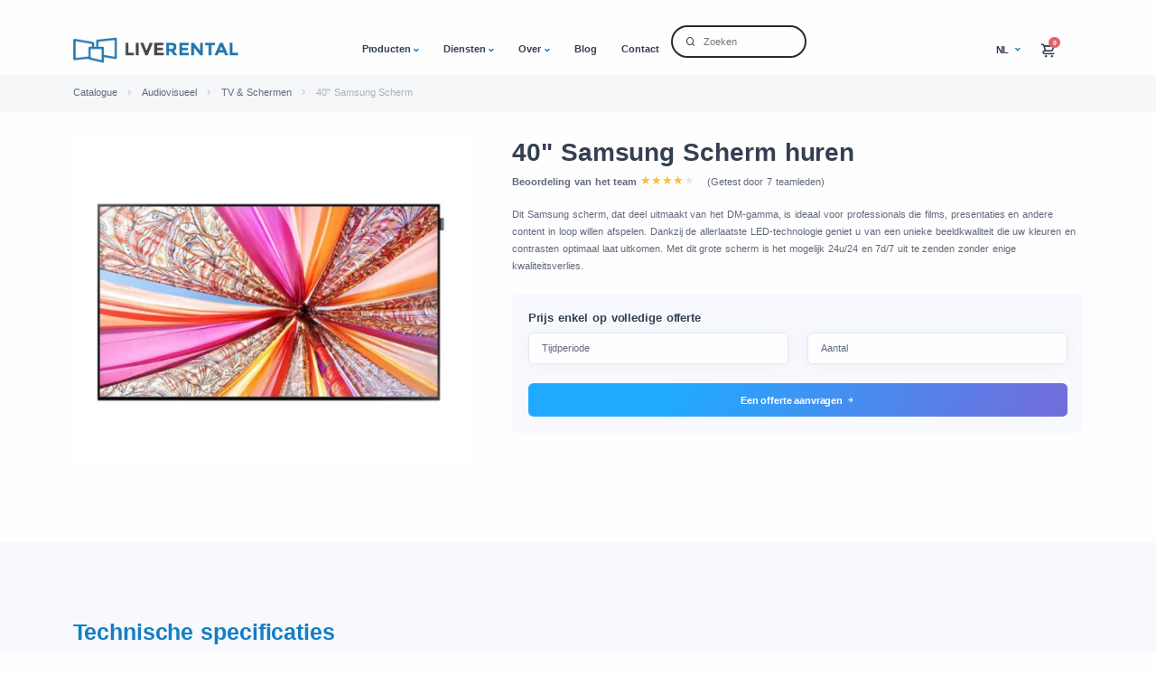

--- FILE ---
content_type: text/html; charset=utf-8
request_url: https://www.firstrental.be/nl/product/huren/moniteur-samsung-dm40e
body_size: 28813
content:
<!DOCTYPE html>
<html lang="nl-BE">

<head>
  <meta charset="utf-8" />
  <meta name="viewport" content="width=device-width, initial-scale=1.0" />
  <meta name="description" content="Dit Samsung scherm, dat deel uitmaakt van het DM-gamma, is ideaal voor professionals die films, presentaties en andere content in loop willen afspelen. Dankzij de allerlaatste LED-technologie geniet u van een unieke beeldkwaliteit die uw kleuren en contrasten optimaal laat uitkomen. Met dit grote scherm is het mogelijk 24u/24 en 7d/7 uit te zenden zonder enige kwaliteitsverlies.&nbsp;">
    <meta name="author" content="">
    <title>40" Samsung Scherm huren  Hoogwaardige apparatuur voor uw evenementen</title>
                    <!-- Favicons -->
        <link rel="apple-touch-icon-precomposed" sizes="57x57" href="https://www.firstrental.be/template/icons/apple-touch-icon-57x57.png" />
        <link rel="apple-touch-icon-precomposed" sizes="114x114" href="https://www.firstrental.be/template/icons/apple-touch-icon-114x114.png" />
        <link rel="apple-touch-icon-precomposed" sizes="72x72" href="https://www.firstrental.be/template/icons/apple-touch-icon-72x72.png" />
        <link rel="apple-touch-icon-precomposed" sizes="144x144" href="https://www.firstrental.be/template/icons/apple-touch-icon-144x144.png" />
        <link rel="apple-touch-icon-precomposed" sizes="60x60" href="https://www.firstrental.be/template/icons/apple-touch-icon-60x60.png" />
        <link rel="apple-touch-icon-precomposed" sizes="120x120" href="https://www.firstrental.be/template/icons/apple-touch-icon-120x120.png" />
        <link rel="apple-touch-icon-precomposed" sizes="76x76" href="https://www.firstrental.be/template/icons/apple-touch-icon-76x76.png" />
        <link rel="apple-touch-icon-precomposed" sizes="152x152" href="https://www.firstrental.be/template/icons/apple-touch-icon-152x152.png" />
        <link rel="icon" type="image/png" href="https://www.firstrental.be/template/icons/favicon-196x196.png" sizes="196x196" />
        <link rel="icon" type="image/png" href="https://www.firstrental.be/template/icons/favicon-96x96.png" sizes="96x96" />
        <link rel="icon" type="image/png" href="https://www.firstrental.be/template/icons/favicon-32x32.png" sizes="32x32" />
        <link rel="icon" type="image/png" href="https://www.firstrental.be/template/icons/favicon-16x16.png" sizes="16x16" />
        <link rel="icon" type="image/png" href="https://www.firstrental.be/template/icons/favicon-128.png" sizes="128x128" />
        <meta name="application-name" content="FirstRental" />
        <meta name="msapplication-TileColor" content="#FFFFFF" />
        <meta name="msapplication-TileImage" content="https://www.firstrental.be/template/icons/mstile-144x144.png" />
        <meta name="msapplication-square70x70logo" content="https://www.firstrental.be/template/icons/mstile-70x70.png" />
        <meta name="msapplication-square150x150logo" content="https://www.firstrental.be/template/icons/mstile-150x150.png" />
        <meta name="msapplication-wide310x150logo" content="https://www.firstrental.be/template/icons/mstile-310x150.png" />
        <meta name="msapplication-square310x310logo" content="https://www.firstrental.be/template/icons/mstile-310x310.png" />
     
        <meta property="og:locale" content="nl" />
    <meta property="og:type" content="website" />
    <meta property="og:title" content="40" Samsung Scherm huren  Hoogwaardige apparatuur voor uw evenementen" />
    <meta property="og:description" content="Dit Samsung scherm, dat deel uitmaakt van het DM-gamma, is ideaal voor professionals die films, presentaties en andere content in loop willen afspelen. Dankzij de allerlaatste LED-technologie geniet u van een unieke beeldkwaliteit die uw kleuren en contrasten optimaal laat uitkomen. Met dit grote scherm is het mogelijk 24u/24 en 7d/7 uit te zenden zonder enige kwaliteitsverlies.&nbsp;" />
    <meta property="og:url" content="https://www.firstrental.be/nl/product/huren/moniteur-samsung-dm40e" />
    <meta property="og:site_name" content="FirstRental" />
    <meta property="og:image" content="https://www.firstrental.be/sw-admin/upload/show/1200/630/20231211-180736.png" />
    <link rel="canonical" href="https://www.firstrental.be/nl/product/huren/moniteur-samsung-dm40e" />
<link rel="alternate" href="https://www.firstrental.be/nl/product/huren/moniteur-samsung-dm40e" hreflang="nl-BE" />
<link rel="alternate" href="https://www.smartrental.fr/fr/product/location/moniteur-samsung-dm40e" hreflang="x-default" />
<link rel="alternate" href="https://www.smartrental.fr/fr/product/location/moniteur-samsung-dm40e" hreflang="fr" />
<link rel="alternate" href="https://www.firstrental.be/fr/product/location/moniteur-samsung-dm40e" hreflang="fr-BE" />
<link rel="alternate" href="https://www.liverental.ch/fr/product/location/moniteur-samsung-dm40e" hreflang="fr-CH" />
<link rel="alternate" href="https://www.liverental.ch/de/product/mieten/moniteur-samsung-dm40e" hreflang="de-CH" />
<link rel="alternate" href="https://www.liverental.co.uk/en/product/rental/moniteur-samsung-dm40e" hreflang="en" />
<link rel="alternate" href="https://www.liverental.es/es/product/alquiler/moniteur-samsung-dm40e" hreflang="es" />
     
  <link rel="shortcut icon" href="/template/assets/img/smart_favicon.png" />



      <link rel="preload" href="/template/assets/img/logo_liverental.png" fetchpriority="high" type="image/webp" as="image">
    
<!-- Desktop: CSS normal -->
<link
  rel="stylesheet"
  href="/template/assets/css/style.min.css?1234Z2026-01-27"
  media="screen and (min-width: 769px)"
>

  <style>
    @charset "UTF-8";:root{--bs-gray-100:#fefefe;--bs-gray-200:#f6f7f9;--bs-gray-300:#cacaca;--bs-gray-400:#aab0bc;--bs-gray-500:#959ca9;--bs-gray-600:#60697b;--bs-gray-700:#2f353a;--bs-gray-800:#21262c;--bs-gray-900:#1e2228;--bs-blue:#3f78e0;--bs-sky:#5eb9f0;--bs-purple:#747ed1;--bs-grape:#605dba;--bs-violet:#a07cc5;--bs-pink:#d16b86;--bs-fuchsia:#e668b3;--bs-red:#e2626b;--bs-orange:#f78b77;--bs-yellow:#fab758;--bs-green:#45c4a0;--bs-leaf:#7cb798;--bs-aqua:#54a8c7;--bs-navy:#343f52;--bs-ash:#9499a3;--bs-white:#fff;--bs-light:#fefefe;--bs-gray:#f6f7f9;--bs-dark:#262b32;--bs-primary:#3f78e0;--bs-secondary:#aab0bc;--bs-success:#45c4a0;--bs-info:#54a8c7;--bs-warning:#fab758;--bs-danger:#e2626b;--bs-blue-rgb:63,120,224;--bs-sky-rgb:94,185,240;--bs-purple-rgb:116,126,209;--bs-grape-rgb:96,93,186;--bs-violet-rgb:160,124,197;--bs-pink-rgb:209,107,134;--bs-fuchsia-rgb:230,104,179;--bs-red-rgb:226,98,107;--bs-orange-rgb:247,139,119;--bs-yellow-rgb:250,183,88;--bs-green-rgb:69,196,160;--bs-leaf-rgb:124,183,152;--bs-aqua-rgb:84,168,199;--bs-navy-rgb:52,63,82;--bs-ash-rgb:148,153,163;--bs-white-rgb:255,255,255;--bs-light-rgb:254,254,254;--bs-gray-rgb:246,247,249;--bs-dark-rgb:38,43,50;--bs-primary-rgb:63,120,224;--bs-secondary-rgb:170,176,188;--bs-success-rgb:69,196,160;--bs-info-rgb:84,168,199;--bs-warning-rgb:250,183,88;--bs-danger-rgb:226,98,107;--bs-primary-text-emphasis:#2c549d;--bs-secondary-text-emphasis:#777b84;--bs-success-text-emphasis:#308970;--bs-info-text-emphasis:#3b768b;--bs-warning-text-emphasis:#af803e;--bs-danger-text-emphasis:#9e454b;--bs-light-text-emphasis:#b2b2b2;--bs-dark-text-emphasis:#1b1e23;--bs-primary-bg-subtle:#edf2fc;--bs-secondary-bg-subtle:#f7f7f9;--bs-success-bg-subtle:#edf9f6;--bs-info-bg-subtle:#eff7fa;--bs-warning-bg-subtle:#fff8ee;--bs-danger-bg-subtle:#fcf0f1;--bs-light-bg-subtle:#fbfbfc;--bs-dark-bg-subtle:#eaebec;--bs-soft-primary:#edf2fc;--bs-soft-blue:#edf2fc;--bs-soft-sky:#f0f8fe;--bs-soft-purple:#f2f3fb;--bs-soft-grape:#f0f0f8;--bs-soft-violet:#f6f3f9;--bs-soft-pink:#fbf1f4;--bs-soft-fuchsia:#fdf1f8;--bs-soft-red:#fcf0f1;--bs-soft-orange:#fef4f2;--bs-soft-yellow:#fff8ee;--bs-soft-green:#edf9f6;--bs-soft-leaf:#f3f8f5;--bs-soft-aqua:#eff7fa;--bs-soft-navy:#ecedef;--bs-soft-ash:#f5f5f6;--bs-soft-gray:rgba(164, 174, 198, 0.2);--bs-pale-primary:#e0e9fa;--bs-pale-blue:#e0e9fa;--bs-pale-sky:#e5f4fd;--bs-pale-purple:#e9eaf8;--bs-pale-grape:#e6e5f4;--bs-pale-violet:#f0eaf6;--bs-pale-pink:#f8e7ec;--bs-pale-fuchsia:#fbe7f3;--bs-pale-red:#fae6e7;--bs-pale-orange:#feece9;--bs-pale-yellow:#fef3e4;--bs-pale-green:#e1f6f0;--bs-pale-leaf:#eaf3ef;--bs-pale-aqua:#e4f1f6;--bs-pale-navy:#dfe0e3;--bs-pale-dark:#dcddde;--bs-pale-ash:rgba(164, 174, 198, 0.2);--bs-bullet-soft-primary:#dce7f9;--bs-bullet-soft-blue:#dce7f9;--bs-bullet-soft-sky:#e2f2fc;--bs-bullet-soft-purple:#e6e8f7;--bs-bullet-soft-grape:#e2e2f3;--bs-bullet-soft-violet:#eee7f5;--bs-bullet-soft-pink:#f7e4e9;--bs-bullet-soft-fuchsia:#fbe4f1;--bs-bullet-soft-red:#fae3e4;--bs-bullet-soft-orange:#feeae7;--bs-bullet-soft-yellow:#feeed9;--bs-bullet-soft-green:#def4ee;--bs-bullet-soft-leaf:#e7f2ec;--bs-bullet-soft-aqua:#e0eff5;--bs-bullet-soft-navy:#dadce0;--bs-bullet-soft-ash:#ecedee;--bs-icon-fill-primary:#8caeec;--bs-icon-fill-blue:#8caeec;--bs-icon-fill-sky:#9ed5f6;--bs-icon-fill-purple:#acb2e3;--bs-icon-fill-grape:#a09ed6;--bs-icon-fill-violet:#c6b0dc;--bs-icon-fill-pink:#e3a6b6;--bs-icon-fill-fuchsia:#f0a4d1;--bs-icon-fill-red:#eea1a6;--bs-icon-fill-orange:#fab9ad;--bs-icon-fill-yellow:#fcd49b;--bs-icon-fill-green:#8fdcc6;--bs-icon-fill-leaf:#b0d4c1;--bs-icon-fill-aqua:#98cbdd;--bs-icon-fill-navy:#858c97;--bs-icon-fill-ash:#bfc2c8;--bs-icon-solid-fill-primary:#b2c9f3;--bs-icon-solid-fill-blue:#b2c9f3;--bs-icon-solid-fill-sky:#bfe3f9;--bs-icon-solid-fill-purple:#c7cbed;--bs-icon-solid-fill-grape:#bfbee3;--bs-icon-solid-fill-violet:#d9cbe8;--bs-icon-solid-fill-pink:#edc4cf;--bs-icon-solid-fill-fuchsia:#f5c3e1;--bs-icon-solid-fill-red:#f3c0c4;--bs-icon-solid-fill-orange:#fcd1c9;--bs-icon-solid-fill-yellow:#fde2bc;--bs-icon-solid-fill-green:#b5e7d9;--bs-icon-solid-fill-leaf:#cbe2d6;--bs-icon-solid-fill-aqua:#bbdce9;--bs-icon-solid-fill-navy:#aeb2ba;--bs-icon-solid-fill-ash:#d4d6da;--bs-border-soft-primary:#c5d7f6;--bs-border-soft-blue:#c5d7f6;--bs-border-soft-sky:#cfeafb;--bs-border-soft-purple:#d5d8f1;--bs-border-soft-grape:#cfceea;--bs-border-soft-violet:#e3d8ee;--bs-border-soft-pink:#f1d3db;--bs-border-soft-fuchsia:#f8d2e8;--bs-border-soft-red:#f6d0d3;--bs-border-soft-orange:#fddcd6;--bs-border-soft-yellow:#fee9cd;--bs-border-soft-green:#c7ede3;--bs-border-soft-leaf:#d8e9e0;--bs-border-soft-aqua:#cce5ee;--bs-border-soft-navy:#c2c5cb;--bs-border-soft-ash:#dfe0e3;--bs-border-subtle-primary:#c5d7f6;--bs-border-subtle-secondary:#e6e7eb;--bs-border-subtle-success:#c7ede3;--bs-border-subtle-info:#cce5ee;--bs-border-subtle-warning:#fee9cd;--bs-border-subtle-danger:#f6d0d3;--bs-border-subtle-light:#f6f7f9;--bs-border-subtle-dark:#bebfc2;--bs-white-rgb:255,255,255;--bs-black-rgb:0,0,0;--bs-font-sans-serif:"Manrope",sans-serif;--bs-font-monospace:SFMono-Regular,Menlo,Monaco,Consolas,"Liberation Mono","Courier New",monospace;--bs-gradient:linear-gradient(
    180deg,
    rgba(255, 255, 255, 0.15),
    rgba(255, 255, 255, 0)
  );--bs-root-font-size:20px;--bs-body-font-family:var(--bs-font-sans-serif);--bs-body-font-size:0.8rem;--bs-body-font-weight:500;--bs-body-line-height:1.7;--bs-body-color:#60697b;--bs-body-color-rgb:96,105,123;--bs-body-bg:#fefefe;--bs-body-bg-rgb:254,254,254;--bs-emphasis-color:#000;--bs-emphasis-color-rgb:0,0,0;--bs-secondary-color:rgba(96, 105, 123, 0.75);--bs-secondary-color-rgb:96,105,123;--bs-secondary-bg:#f6f7f9;--bs-secondary-bg-rgb:246,247,249;--bs-tertiary-color:rgba(96, 105, 123, 0.5);--bs-tertiary-color-rgb:96,105,123;--bs-tertiary-bg:#fefefe;--bs-tertiary-bg-rgb:254,254,254;--bs-heading-color:#343f52;--bs-link-color:#3f78e0;--bs-link-color-rgb:63,120,224;--bs-link-decoration:none;--bs-link-hover-color:#3f78e0;--bs-link-hover-color-rgb:63,120,224;--bs-code-color:#60697b;--bs-highlight-bg:#fef1de;--bs-border-width:1px;--bs-border-style:solid;--bs-border-color:#cacaca;--bs-border-color-translucent:rgba(0, 0, 0, 0.175);--bs-border-radius:0.4rem;--bs-border-radius-sm:0.2rem;--bs-border-radius-lg:0.4rem;--bs-border-radius-xl:0.8rem;--bs-border-radius-xxl:2rem;--bs-border-radius-2xl:var(--bs-border-radius-xxl);--bs-border-radius-pill:50rem;--bs-box-shadow:0rem 0rem 1.25rem rgba(30, 34, 40, 0.04);--bs-box-shadow-sm:0rem 0.25rem 0.75rem rgba(30, 34, 40, 0.02);--bs-box-shadow-lg:0rem 0.25rem 1.75rem rgba(30, 34, 40, 0.07);--bs-box-shadow-inset:inset 0 1px 2px rgba(0, 0, 0, 0.075);--bs-focus-ring-width:0.25rem;--bs-focus-ring-opacity:0.25;--bs-focus-ring-color:rgba(63, 120, 224, 0.25);--bs-form-valid-color:#198754;--bs-form-valid-border-color:#198754;--bs-form-invalid-color:#dc3545;--bs-form-invalid-border-color:#dc3545}*,::after,::before{box-sizing:border-box}:root{font-size:var(--bs-root-font-size)}body{margin:0;font-family:var(--bs-body-font-family);font-size:var(--bs-body-font-size);font-weight:var(--bs-body-font-weight);line-height:var(--bs-body-line-height);color:var(--bs-body-color);text-align:var(--bs-body-text-align);background-color:var(--bs-body-bg);-webkit-text-size-adjust:100%}.h6,h1,h3,h6{margin-top:0;margin-bottom:.5rem;font-weight:700;line-height:1.2;color:var(--bs-heading-color)}h1{font-size:calc(1.27rem + .24vw)}h3{font-size:1.1rem}.h6,h6{font-size:.85rem}p{margin-top:0;margin-bottom:1rem}ol,ul{padding-left:2rem}ol,ul{margin-top:0;margin-bottom:1rem}ul ul{margin-bottom:0}small{font-size:.6rem}a{color:rgba(var(--bs-link-color-rgb),var(--bs-link-opacity,1));text-decoration:none}figure{margin:0 0 1rem}img,svg{vertical-align:middle}label{display:inline-block}button{border-radius:0}button,input{margin:0;font-family:inherit;font-size:inherit;line-height:inherit}button{text-transform:none}[type=button],button{-webkit-appearance:button}::-moz-focus-inner{padding:0;border-style:none}::-webkit-datetime-edit-day-field,::-webkit-datetime-edit-fields-wrapper,::-webkit-datetime-edit-hour-field,::-webkit-datetime-edit-minute,::-webkit-datetime-edit-month-field,::-webkit-datetime-edit-text,::-webkit-datetime-edit-year-field{padding:0}::-webkit-inner-spin-button{height:auto}::-webkit-search-decoration{-webkit-appearance:none}::-webkit-color-swatch-wrapper{padding:0}::file-selector-button{font:inherit;-webkit-appearance:button}iframe{border:0}.lead{font-size:.9rem;font-weight:500}.display-1{font-size:calc(1.365rem + 1.38vw);font-weight:700;line-height:1.2}.container{--bs-gutter-x:1.5rem;--bs-gutter-y:0;width:100%;padding-right:calc(var(--bs-gutter-x) * .5);padding-left:calc(var(--bs-gutter-x) * .5);margin-right:auto;margin-left:auto}:root{--bs-breakpoint-xs:0;--bs-breakpoint-sm:576px;--bs-breakpoint-md:768px;--bs-breakpoint-lg:992px;--bs-breakpoint-xl:1200px;--bs-breakpoint-xxl:1400px}.row{--bs-gutter-x:1.5rem;--bs-gutter-y:0;display:flex;flex-wrap:wrap;margin-top:calc(-1 * var(--bs-gutter-y));margin-right:calc(-.5 * var(--bs-gutter-x));margin-left:calc(-.5 * var(--bs-gutter-x))}.row>*{flex-shrink:0;width:100%;max-width:100%;padding-right:calc(var(--bs-gutter-x) * .5);padding-left:calc(var(--bs-gutter-x) * .5);margin-top:var(--bs-gutter-y)}.col{flex:1 0 0%}.col-2{flex:0 0 auto;width:16.66666667%}.col-3{flex:0 0 auto;width:25%}.col-9{flex:0 0 auto;width:75%}.gx-0{--bs-gutter-x:0}.gy-2{--bs-gutter-y:0.5rem}.gy-10{--bs-gutter-y:2.5rem}.form-check{display:block;min-height:1.36rem;padding-left:1.55rem;margin-bottom:.125rem}.form-check .form-check-input{float:left;margin-left:-1.55rem}.form-check-input{--bs-form-check-bg:#fefefe;flex-shrink:0;width:1.05rem;height:1.05rem;margin-top:.325rem;vertical-align:top;-webkit-appearance:none;-moz-appearance:none;appearance:none;background-color:var(--bs-form-check-bg);background-image:var(--bs-form-check-bg-image);background-repeat:no-repeat;background-position:center;background-size:contain;border:1px solid rgba(8,60,130,.1);print-color-adjust:exact}.form-check-input[type=checkbox]{border-radius:.25em}.btn{--bs-btn-padding-x:1.2rem;--bs-btn-padding-y:0.5rem;--bs-btn-font-size:0.8rem;--bs-btn-font-weight:700;--bs-btn-line-height:1.7;--bs-btn-color:var(--bs-body-color);--bs-btn-bg:transparent;--bs-btn-border-width:2px;--bs-btn-border-color:transparent;--bs-btn-border-radius:0.4rem;--bs-btn-hover-border-color:transparent;--bs-btn-box-shadow:unset;--bs-btn-disabled-opacity:0.65;--bs-btn-focus-box-shadow:0 0 0 0.25rem rgba(var(--bs-btn-focus-shadow-rgb), 0.5);display:inline-block;padding:var(--bs-btn-padding-y) var(--bs-btn-padding-x);font-family:var(--bs-btn-font-family);font-size:var(--bs-btn-font-size);font-weight:var(--bs-btn-font-weight);line-height:var(--bs-btn-line-height);color:var(--bs-btn-color);text-align:center;white-space:nowrap;vertical-align:middle;border:var(--bs-btn-border-width) solid var(--bs-btn-border-color);border-radius:var(--bs-btn-border-radius);background-color:var(--bs-btn-bg);box-shadow:var(--bs-btn-box-shadow)}.btn-primary{--bs-btn-color:#fff;--bs-btn-bg:#3f78e0;--bs-btn-border-color:#3f78e0;--bs-btn-hover-color:#fff;--bs-btn-hover-bg:#3f78e0;--bs-btn-hover-border-color:#3f78e0;--bs-btn-focus-shadow-rgb:92,140,229;--bs-btn-active-color:#fff;--bs-btn-active-bg:#3f78e0;--bs-btn-active-border-color:#3f78e0;--bs-btn-active-shadow:0rem 0.25rem 0.75rem rgba(30, 34, 40, 0.15);--bs-btn-disabled-color:#fff;--bs-btn-disabled-bg:#3f78e0;--bs-btn-disabled-border-color:#3f78e0}.btn-outline-dark{--bs-btn-color:#262b32;--bs-btn-border-color:#262b32;--bs-btn-hover-color:#fff;--bs-btn-hover-bg:#262b32;--bs-btn-hover-border-color:#262b32;--bs-btn-focus-shadow-rgb:38,43,50;--bs-btn-active-color:#fff;--bs-btn-active-bg:#262b32;--bs-btn-active-border-color:#262b32;--bs-btn-active-shadow:0rem 0.25rem 0.75rem rgba(30, 34, 40, 0.15);--bs-btn-disabled-color:#262b32;--bs-btn-disabled-bg:transparent;--bs-btn-disabled-border-color:#262b32;--bs-gradient:none}.btn-outline-primary{--bs-btn-color:#3f78e0;--bs-btn-border-color:#3f78e0;--bs-btn-hover-color:#fff;--bs-btn-hover-bg:#3f78e0;--bs-btn-hover-border-color:#3f78e0;--bs-btn-focus-shadow-rgb:63,120,224;--bs-btn-active-color:#fff;--bs-btn-active-bg:#3f78e0;--bs-btn-active-border-color:#3f78e0;--bs-btn-active-shadow:0rem 0.25rem 0.75rem rgba(30, 34, 40, 0.15);--bs-btn-disabled-color:#3f78e0;--bs-btn-disabled-bg:transparent;--bs-btn-disabled-border-color:#3f78e0;--bs-gradient:none}.fade:not(.show){opacity:0}.collapse:not(.show){display:none}.dropdown{position:relative}.dropdown-toggle{white-space:nowrap}.dropdown-toggle::after{font-family:Unicons;display:inline-block;margin-left:.05rem;vertical-align:-3px;font-weight:700!important;content:"";border:0;content:"\e92d"}.dropdown-menu{--bs-dropdown-zindex:1000;--bs-dropdown-min-width:10rem;--bs-dropdown-padding-x:0;--bs-dropdown-padding-y:1rem;--bs-dropdown-spacer:0.75rem;--bs-dropdown-font-size:0.75rem;--bs-dropdown-color:#343f52;--bs-dropdown-bg:var(--bs-white);--bs-dropdown-border-color:transparent;--bs-dropdown-border-radius:0.4rem;--bs-dropdown-border-width:var(--bs-border-width);--bs-dropdown-inner-border-radius:calc(0.4rem - var(--bs-border-width));--bs-dropdown-divider-bg:transparent;--bs-dropdown-divider-margin-y:0.5rem;--bs-dropdown-box-shadow:0rem 0rem 1.25rem rgba(30, 34, 40, 0.06);--bs-dropdown-link-color:#343f52;--bs-dropdown-link-hover-color:var(--bs-primary);--bs-dropdown-link-hover-bg:inherit;--bs-dropdown-link-active-color:var(--bs-primary);--bs-dropdown-link-active-bg:inherit;--bs-dropdown-link-disabled-color:#60697b;--bs-dropdown-item-padding-x:1.5rem;--bs-dropdown-item-padding-y:0.2rem;--bs-dropdown-header-color:var(--bs-primary);--bs-dropdown-header-padding-x:1.5rem;--bs-dropdown-header-padding-y:0.5rem;position:absolute;z-index:var(--bs-dropdown-zindex);display:none;min-width:var(--bs-dropdown-min-width);padding:var(--bs-dropdown-padding-y) var(--bs-dropdown-padding-x);margin:0;font-size:var(--bs-dropdown-font-size);color:var(--bs-dropdown-color);text-align:left;list-style:none;background-color:var(--bs-dropdown-bg);background-clip:padding-box;border:var(--bs-dropdown-border-width) solid var(--bs-dropdown-border-color);border-radius:var(--bs-dropdown-border-radius);box-shadow:var(--bs-dropdown-box-shadow)}.dropdown-item{display:block;width:100%;padding:var(--bs-dropdown-item-padding-y) var(--bs-dropdown-item-padding-x);clear:both;font-weight:500;color:var(--bs-dropdown-link-color);text-align:inherit;white-space:nowrap;background-color:transparent;border:0;border-radius:var(--bs-dropdown-item-border-radius,0)}.dropdown-header{display:block;padding:var(--bs-dropdown-header-padding-y) var(--bs-dropdown-header-padding-x);margin-bottom:0;font-size:.7rem;color:var(--bs-dropdown-header-color);white-space:nowrap}.nav-link{display:block;padding:var(--bs-nav-link-padding-y) var(--bs-nav-link-padding-x);font-size:var(--bs-nav-link-font-size);font-weight:var(--bs-nav-link-font-weight);color:var(--bs-nav-link-color);background:0 0;border:0}.navbar{--bs-navbar-padding-x:0;--bs-navbar-padding-y:0;--bs-navbar-color:#343f52;--bs-navbar-hover-color:var(--bs-primary);--bs-navbar-disabled-color:rgba(52, 63, 82, 0.3);--bs-navbar-active-color:var(--bs-primary);--bs-navbar-brand-padding-y:0;--bs-navbar-brand-margin-end:0;--bs-navbar-brand-font-size:0.7rem;--bs-navbar-brand-color:var(--bs-primary);--bs-navbar-brand-hover-color:var(--bs-primary);--bs-navbar-nav-link-padding-x:1rem;--bs-navbar-toggler-padding-y:0.25rem;--bs-navbar-toggler-padding-x:0.75rem;--bs-navbar-toggler-font-size:1rem;--bs-navbar-toggler-icon-bg:url("data:image/svg+xml,%3csvg version='1.1' xmlns='http://www.w3.org/2000/svg' width='45' height='32' viewBox='0 0 45 32'%3e%3cpath fill='%233f78e0' d='M26.88 29.888c-1.076 1.289-2.683 2.103-4.48 2.103s-3.404-0.814-4.472-2.093l-0.008-0.009-5.12-7.040-8.192-10.048-3.52-4.608c-0.646-0.848-1.036-1.922-1.036-3.087 0-2.828 2.292-5.12 5.12-5.12 0.139 0 0.277 0.006 0.413 0.016l-0.018-0.001h33.664c0.118-0.010 0.256-0.015 0.396-0.015 2.828 0 5.12 2.292 5.12 5.12 0 1.165-0.389 2.239-1.045 3.1l0.009-0.013-3.52 4.608-7.872 10.048z'/%3e%3c/svg%3e");--bs-navbar-toggler-border-color:transparent;--bs-navbar-toggler-border-radius:0.4rem;--bs-navbar-toggler-focus-width:0.25rem;position:relative;display:flex;flex-wrap:wrap;align-items:center;justify-content:space-between;padding:var(--bs-navbar-padding-y) var(--bs-navbar-padding-x)}.navbar>.container{display:flex;flex-wrap:inherit;align-items:center;justify-content:space-between}.navbar-brand{padding-top:var(--bs-navbar-brand-padding-y);padding-bottom:var(--bs-navbar-brand-padding-y);margin-right:var(--bs-navbar-brand-margin-end);font-size:var(--bs-navbar-brand-font-size);color:var(--bs-navbar-brand-color);white-space:nowrap}.navbar-nav{--bs-nav-link-padding-x:0;--bs-nav-link-padding-y:1.2rem;--bs-nav-link-font-size:0.8rem;--bs-nav-link-font-weight:700;--bs-nav-link-color:var(--bs-navbar-color);--bs-nav-link-hover-color:var(--bs-navbar-hover-color);--bs-nav-link-disabled-color:var(--bs-navbar-disabled-color);display:flex;flex-direction:column;padding-left:0;margin-bottom:0;list-style:none}.navbar-nav .dropdown-menu{position:static}.navbar-collapse{flex-basis:100%;flex-grow:1;align-items:center}.card-body{flex:1 1 auto;padding:var(--bs-card-spacer-y) var(--bs-card-spacer-x);color:var(--bs-card-color)}.badge{--bs-badge-padding-x:0.7em;--bs-badge-padding-y:0.4em;--bs-badge-font-size:0.75em;--bs-badge-font-weight:700;--bs-badge-color:#fff;--bs-badge-border-radius:var(--bs-border-radius);display:inline-block;padding:var(--bs-badge-padding-y) var(--bs-badge-padding-x);font-size:var(--bs-badge-font-size);font-weight:var(--bs-badge-font-weight);line-height:1;color:var(--bs-badge-color);text-align:center;white-space:nowrap;vertical-align:baseline;border-radius:var(--bs-badge-border-radius)}.modal{--bs-modal-zindex:1055;--bs-modal-width:560px;--bs-modal-padding:2.5rem;--bs-modal-margin:0.5rem;--bs-modal-bg:var(--bs-body-bg);--bs-modal-border-color:var(--bs-border-color-translucent);--bs-modal-border-width:0;--bs-modal-border-radius:var(--bs-border-radius-lg);--bs-modal-box-shadow:var(--bs-box-shadow-sm);--bs-modal-inner-border-radius:calc(var(--bs-border-radius-lg) - 0);--bs-modal-header-padding-x:2.5rem;--bs-modal-header-padding-y:2.5rem;--bs-modal-header-padding:2.5rem 2.5rem;--bs-modal-header-border-color:var(--bs-border-color);--bs-modal-header-border-width:0;--bs-modal-title-line-height:1.7;--bs-modal-footer-gap:0.5rem;--bs-modal-footer-border-color:var(--bs-border-color);--bs-modal-footer-border-width:0;position:fixed;top:0;left:0;z-index:var(--bs-modal-zindex);display:none;width:100%;height:100%;overflow-x:hidden;overflow-y:auto;outline:0}.modal-dialog{position:relative;width:auto;margin:var(--bs-modal-margin)}.modal.fade .modal-dialog{transform:translate(0,-50px)}.modal-dialog-centered{display:flex;align-items:center;min-height:calc(100% - var(--bs-modal-margin) * 2)}.modal-content{position:relative;display:flex;flex-direction:column;width:100%;color:var(--bs-modal-color);background-color:var(--bs-modal-bg);background-clip:padding-box;border:var(--bs-modal-border-width) solid var(--bs-modal-border-color);border-radius:var(--bs-modal-border-radius);box-shadow:var(--bs-modal-box-shadow);outline:0}.modal-body{position:relative;flex:1 1 auto;padding:var(--bs-modal-padding)}.offcanvas{--bs-offcanvas-zindex:1045;--bs-offcanvas-width:100%;--bs-offcanvas-height:30vh;--bs-offcanvas-padding-x:1.5rem;--bs-offcanvas-padding-y:1.5rem;--bs-offcanvas-color:var(--bs-white);--bs-offcanvas-bg:#1e2228;--bs-offcanvas-border-width:0;--bs-offcanvas-border-color:transparent;--bs-offcanvas-box-shadow:none;--bs-offcanvas-title-line-height:1}.offcanvas{position:fixed;bottom:0;z-index:var(--bs-offcanvas-zindex);display:flex;flex-direction:column;max-width:100%;color:var(--bs-offcanvas-color);visibility:hidden;background-color:var(--bs-offcanvas-bg);background-clip:padding-box;outline:0;box-shadow:var(--bs-offcanvas-box-shadow)}.offcanvas.offcanvas-start{top:0;left:0;width:var(--bs-offcanvas-width);border-right:var(--bs-offcanvas-border-width) solid var(--bs-offcanvas-border-color);transform:translateX(-100%)}.offcanvas-header{display:flex;align-items:center;justify-content:space-between;padding:var(--bs-offcanvas-padding-y) var(--bs-offcanvas-padding-x)}.offcanvas-header .btn-close{padding:calc(var(--bs-offcanvas-padding-y) * .5) calc(var(--bs-offcanvas-padding-x) * .5);margin-top:calc(-.5 * var(--bs-offcanvas-padding-y));margin-right:calc(-.5 * var(--bs-offcanvas-padding-x));margin-bottom:calc(-.5 * var(--bs-offcanvas-padding-y))}.offcanvas-body{flex-grow:1;padding:var(--bs-offcanvas-padding-y) var(--bs-offcanvas-padding-x);overflow-y:auto}.d-inline{display:inline!important}.d-inline-block{display:inline-block!important}.d-block{display:block!important}.d-flex{display:flex!important}.d-none{display:none!important}.position-relative{position:relative!important}.position-absolute{position:absolute!important}.w-100{width:100%!important}.h-100{height:100%!important}.h-7{height:1.75rem!important}.h-8{height:2rem!important}.h-9{height:2.25rem!important}.h-14{height:4.5rem!important}.h-15{height:5rem!important}.flex-row{flex-direction:row!important}.flex-column{flex-direction:column!important}.flex-nowrap{flex-wrap:nowrap!important}.align-items-center{align-items:center!important}.my-10{margin-top:2.5rem!important;margin-bottom:2.5rem!important}.mt-0{margin-top:0!important}.mt-2{margin-top:.5rem!important}.mt-8{margin-top:2rem!important}.me-2{margin-right:.5rem!important}.me-6{margin-right:1.5rem!important}.me-8{margin-right:2rem!important}.mb-0{margin-bottom:0!important}.mb-1{margin-bottom:.25rem!important}.mb-2{margin-bottom:.5rem!important}.mb-3{margin-bottom:.75rem!important}.mb-4{margin-bottom:1rem!important}.mb-7{margin-bottom:1.75rem!important}.mb-12{margin-bottom:3.5rem!important}.ms-auto{margin-left:auto!important}.mt-n14{margin-top:-4.5rem!important}.px-3{padding-right:.75rem!important;padding-left:.75rem!important}.px-8{padding-right:2rem!important;padding-left:2rem!important}.py-0{padding-top:0!important;padding-bottom:0!important}.pt-6{padding-top:1.5rem!important}.pe-0{padding-right:0!important}.pb-2{padding-bottom:.5rem!important}.ps-0{padding-left:0!important}.ps-1{padding-left:.25rem!important}.ps-2{padding-left:.5rem!important}.fw-bold{font-weight:700!important}.lh-sm{line-height:1.5!important}.text-center{text-align:center!important}.text-white{--bs-text-opacity:1;color:#fff!important}.text-muted{--bs-text-opacity:1;color:#aab0bc!important}.bg-red{--bs-bg-opacity:1;background-color:rgba(var(--bs-red-rgb),var(--bs-bg-opacity))!important}.bg-white{--bs-bg-opacity:1;background-color:rgba(var(--bs-white-rgb),var(--bs-bg-opacity))!important}.rounded-pill{border-radius:50rem!important}body{-webkit-font-smoothing:antialiased;-moz-osx-font-smoothing:grayscale;word-spacing:.05rem;overflow-x:hidden!important}.h6,h1,h3,h6{margin-top:0;margin-bottom:.5rem;font-weight:700;color:#343f52;word-spacing:.1rem;letter-spacing:-.01rem}h1{line-height:1.3}h3{line-height:1.4}.h6,h6{line-height:1.55}.display-1{line-height:1.2}.lead{line-height:1.65}figure{margin:0;padding:0}figure img{width:100%;max-width:100%;height:auto!important}[class*=mt-n]{position:relative;z-index:3}.offcanvas{-ms-overflow-style:none;scrollbar-width:none}.offcanvas::-webkit-scrollbar{display:none}.bg-soft-primary{background-color:var(--bs-soft-primary)!important}.bg-pale-purple{background-color:var(--bs-pale-purple)!important}.bg-pale-violet{background-color:var(--bs-pale-violet)!important}.bg-pale-orange{background-color:var(--bs-pale-orange)!important}.bg-pale-yellow{background-color:var(--bs-pale-yellow)!important}.bg-pale-leaf{background-color:var(--bs-pale-leaf)!important}.fs-15{font-size:.75rem!important}.fs-22{font-size:1.1rem!important}.fs-24{font-size:1.2rem!important}.fs-50{font-size:calc(1.375rem + 1.5vw)!important}input{-webkit-appearance:none!important}.form-check-input{box-shadow:0 0 1.25rem rgba(30,34,40,.04);margin-top:.2rem}.btn{display:inline-flex;align-items:center;justify-content:center;transform:translateY(0);letter-spacing:-.01rem;position:relative}.btn-primary{--bs-btn-color:var(--bs-white);--bs-btn-hover-color:var(--bs-white);--bs-btn-active-color:var(--bs-white)}.btn-primary{--bs-btn-bg:var(--bs-primary);--bs-btn-border-color:var(--bs-primary);--bs-btn-hover-bg:var(--bs-primary);--bs-btn-hover-border-color:var(--bs-primary);--bs-btn-active-bg:var(--bs-primary);--bs-btn-active-border-color:var(--bs-primary)}.btn-outline-primary{--bs-btn-color:var(--bs-primary);--bs-btn-border-color:var(--bs-primary);--bs-btn-hover-bg:var(--bs-primary);--bs-btn-hover-border-color:var(--bs-primary);--bs-btn-active-bg:var(--bs-primary);--bs-btn-active-border-color:var(--bs-primary);--bs-btn-disabled-color:var(--bs-primary);--bs-btn-disabled-border-color:var(--bs-primary)}.btn-lg{--bs-btn-padding-y:0.65rem;--bs-btn-padding-x:1.4rem;--bs-btn-font-size:0.85rem;--bs-btn-border-radius:0.4rem}.btn-sm{--bs-btn-padding-y:0.4rem;--bs-btn-padding-x:1rem;--bs-btn-font-size:0.7rem;--bs-btn-border-radius:0.4rem}.navbar .btn-sm{font-size:.8rem}:root{--animate-delay:0.5s}.dropdown-menu{border:0}.dropdown-item{font-weight:700;letter-spacing:-.01rem}.dropdown-header{padding-top:0;text-transform:uppercase;letter-spacing:.02rem}@media (max-width:991.98px){.navbar-expand-lg .offcanvas-nav{overflow-x:hidden;overflow-y:auto;flex-direction:column}.navbar-expand-lg .offcanvas-nav .offcanvas-body,.navbar-expand-lg .offcanvas-nav .offcanvas-footer,.navbar-expand-lg .offcanvas-nav .offcanvas-header{width:100%}.navbar-expand-lg .offcanvas-nav .offcanvas-body{overflow-y:unset;flex-grow:0}.navbar-expand-lg .navbar-collapse .dropdown-menu{padding:0;margin-top:0;background:0 0}.navbar-expand-lg .navbar-collapse .dropdown-menu .dropdown-item{color:var(--bs-white);padding-left:1rem;padding-top:.3rem;padding-bottom:.3rem}.navbar-expand-lg .navbar-collapse .nav-link{color:var(--bs-white)!important}.navbar-expand-lg .navbar-collapse .nav-link{padding-top:.3rem;padding-bottom:.3rem}.navbar-expand-lg .navbar-collapse .dropdown-toggle:after{position:absolute;margin-right:0;right:-.25rem;top:.35rem;font-size:.9rem}.navbar-expand-lg .dropdown-header{padding-left:1rem;padding-right:1rem;margin-top:.5rem}.navbar-expand-lg .dropdown-toggle:after{top:.25rem!important}.navbar-expand-lg .navbar-other .nav-item .nav-link>i{font-size:calc(1.255rem + .06vw)}.navbar-expand-lg .navbar-brand{padding-top:1.2rem;padding-bottom:1.2rem}}.dropdown-mega .dropdown-menu{left:0!important;right:0!important;width:auto!important;max-width:none!important}.dropdown-toggle:after{font-size:.85rem;margin-right:-.25rem}.nav-link{--bs-nav-link-font-weight:700;letter-spacing:-.01rem}header{position:relative}.navbar{width:100%;z-index:1020}.navbar .container{position:relative}.navbar .navbar-collapse{align-items:center}.navbar .navbar-other .nav-item .nav-link{padding-top:0!important;padding-bottom:0!important}.navbar .navbar-other .nav-item .nav-link>i{font-size:1.1rem}.navbar .navbar-other .navbar-nav>.nav-item .nav-link{padding-left:0;padding-right:0}.navbar .navbar-other .navbar-nav>.nav-item+.nav-item{margin-left:.8rem}.accordion-wrapper .card.plain .card-body{padding:0 0 0 1.1rem}.accordion-item .card-body{padding:0 1.25rem .25rem 2.35rem}.breadcrumb{display:flex;flex-wrap:wrap;padding:0;margin-bottom:1rem;list-style:none;background-color:none;border-radius:0}.breadcrumb-item{display:flex;color:#60697b}.breadcrumb-item a{color:inherit}.breadcrumb-item+.breadcrumb-item{padding-left:.5rem}.breadcrumb-item+.breadcrumb-item::before{font-family:Unicons;font-weight:400;display:flex;align-items:center;padding-right:.5rem;color:rgba(96,105,123,.35);content:"\e931";margin-top:-1px;font-size:.9rem}.progress-wrap{position:fixed;right:1.5rem;bottom:1.5rem;width:2.3rem;height:2.3rem;display:block;border-radius:100%;box-shadow:inset 0 0 0 .1rem rgba(128,130,134,.25);z-index:1010;opacity:0;visibility:hidden;transform:translateY(.75rem)}.progress-wrap:after{position:absolute;font-family:Unicons;content:"\e951";text-align:center;line-height:2.3rem;font-size:1.2rem;color:var(--bs-primary);left:0;top:0;height:2.3rem;width:2.3rem;display:block;z-index:1}.progress-wrap svg path{fill:none}.progress-wrap svg.progress-circle path{stroke:var(--bs-primary);stroke-width:4;box-sizing:border-box}.btn-close{padding:0;background:0 0;border:0;line-height:1;color:#343f52}.btn-close:before{background:rgba(0,0,0,.08);font-family:Unicons;font-size:1.05rem;content:"\ed3b";width:1.8rem;height:1.8rem;line-height:1.8rem;border-radius:100%;margin:0;padding:0;box-shadow:none;display:flex;justify-content:center;align-items:center}.btn-close[data-bs-dismiss=modal]{position:absolute;top:.7rem;right:.7rem}.offcanvas-header{padding-top:1.5rem;padding-bottom:1.5rem;display:flex;flex-direction:row}.offcanvas-header .btn-close{margin:0;padding:0;margin-right:-.5rem}.offcanvas-body{padding-top:0;padding-bottom:0}.offcanvas-nav .offcanvas-header .btn-close{margin-right:-.75rem}.offcanvas-nav .offcanvas-body{flex-grow:0}.offcanvas-footer{display:flex;flex-shrink:0;margin-top:auto;padding:1.5rem 0}@font-face{font-family:Unicons;src:url(../../../template/assets/fonts/unicons/Unicons.woff2) format("woff2"),url(../../../template/assets/fonts/unicons/Unicons.woff) format("woff");font-weight:400;font-style:normal;font-display:block}[class*=" uil-"],[class^=uil-]{speak:none;font-style:normal;font-weight:400;font-variant:normal;text-transform:none;-webkit-font-smoothing:antialiased;-moz-osx-font-smoothing:grayscale;word-spacing:normal}[class*=" uil-"],[class^=uil-]{font-family:Unicons!important}.uil-analytics:before{content:"\e924"}.uil-apple-alt:before{content:"\e937"}.uil-arrow-circle-down:before{content:"\e93e"}.uil-box:before{content:"\e9a2"}.uil-building:before{content:"\e9b3"}.uil-envelope-info:before{content:"\eab8"}.uil-graduation-cap:before{content:"\eb51"}.uil-headphones-alt:before{content:"\eb5f"}.uil-left-to-right-text-direction:before{content:"\ebbf"}.uil-location-arrow:before{content:"\ebd9"}.uil-map-marker:before{content:"\ebe3"}.uil-message:before{content:"\ebfe"}.uil-moon-eclipse:before{content:"\ec1a"}.uil-phone-volume:before{content:"\ec50"}.uil-podium:before{content:"\ec5e"}.uil-presentation-check:before{content:"\ec66"}.uil-presentation-lines-alt:before{content:"\ec69"}.uil-qrcode-scan:before{content:"\ec78"}.uil-rss-alt:before{content:"\ec8e"}.uil-search:before{content:"\eca5"}.uil-setting:before{content:"\ecaf"}.uil-shopping-cart:before{content:"\ecbd"}.uil-signal:before{content:"\ecca"}.uil-trees:before{content:"\ed4d"}.uil-truck:before{content:"\ed52"}.uil-users-alt:before{content:"\ed70"}.uil-windows:before{content:"\eda9"}.uil-youtube:before{content:"\edb5"}body,html{height:100%}body{display:flex;flex-direction:column}.content-wrapper{flex-shrink:0}.content-wrapper{flex-grow:1}.image-wrapper{background-repeat:no-repeat;background-position:center center;background-size:cover;position:relative;z-index:0}.image-wrapper:not(.mobile){background-attachment:fixed!important}.image-wrapper.bg-full{background-size:100%;background-position:center center;background-repeat:no-repeat;background-attachment:scroll!important}@media (max-width:991.98px){.image-wrapper.bg-full{background-size:cover!important}}:root{--animate-duration:1s;--animate-delay:1s;--animate-repeat:1}[data-cue=fadeIn]{opacity:0}[data-cues=slideInDown]>*{opacity:0}:root{--swiper-theme-color:#007aff}:host{position:relative;display:block;margin-left:auto;margin-right:auto;z-index:1}:root{--swiper-navigation-size:44px}:root{--bs-primary:hsl(204, 80%, 42%);--bs-link-color-rgb:12,72,112;--bs-link-hover-color-rgb:21,124,193;--bs-primary-rgb:var(--bs-grape-rgb);--bs-soft-primary:var(--bs-soft-grape);--bs-pale-primary:var(--bs-pale-grape);--bs-bullet-soft-primary:#d5e5f3;--bs-icon-fill-primary:#157ec2;--bs-icon-solid-fill-primary:var(--bs-icon-solid-fill-grape);--bs-border-soft-primary:var(--bs-border-soft-grape);--bs-root-font-size:14px}.dropdown-row{padding:var(--bs-dropdown-item-padding-y) var(--bs-dropdown-item-padding-x)}.dropdown-row a,.dropdown-row small{line-height:.8rem;display:block}.dropdown-row a{padding-top:.4rem}.medium-thumb-color{border-radius:.4rem!important;width:70px;height:70px;display:block;text-align:center;line-height:70px;font-size:1rem;color:#157ec2}.mini-thumb-color{border-radius:.4rem!important;width:50px;height:50px;display:block;text-align:center;line-height:50px}.mini-thumb-color img{filter:drop-shadow(2px 3px 3px rgba(0,0,0,.5));width:30px;height:30px;object-fit:cover;margin-left:-2px;margin-top:-2px}.max-w-200{max-width:200px}.bg-soft-primary{background-color:#edf2fc78!important}.shadow-xxl{box-shadow:0 2rem 3rem 0 rgb(0 0 0 / 22%)}.medium-thumb-color i{font-size:xx-large}.search-btn input{border:none;outline:0;background-color:transparent;width:100px}.container-full{max-width:100%;margin-right:0;margin-left:0;width:100%}.image-wrapper.bg-full{background-size:cover}.scene-top{width:120%;perspective:800px;padding-bottom:100px}.scene-top::before{content:"";position:absolute;top:0;left:5%;width:100%;height:100%;background-image:url(../../../template/assets/img/modele-ipadbg.png);background-size:contain;padding-bottom:100px;background-repeat:no-repeat}.scene-top img{width:90%;margin-left:10%;color:#fff;display:flex;align-items:center;justify-content:center;font-weight:700;transform-style:preserve-3d;border-radius:12px;transform:rotate3d(1,-3.7,2.1,14deg)}.hp-hero-cover{background-image:url("data:image/svg+xml;utf8,<svg xmlns='http://www.w3.org/2000/svg' width='707' height='376' viewBox='0 0 707 376'><defs><linearGradient id='linearGradient-1' x1='0%' y1='35.8581292%' x2='99.120224%' y2='63.8273315%'><stop stop-color='%23A7CBE8' offset='0%'/><stop stop-color='%23CFD9F7' offset='100%'/></linearGradient><linearGradient id='linearGradient-2' x1='98.3066052%' y1='36.5193699%' x2='0%' y2='64.1418708%'><stop stop-color='%23E2D1E1' offset='0%'/><stop stop-color='%23CCD4E7' stop-opacity='0' offset='47.5920177%'/><stop stop-color='%23B6D6EC' offset='100%'/></linearGradient></defs><g fill='none'><rect fill='url(%23linearGradient-1)' x='0' y='0' width='707' height='376'/><rect fill='url(%23linearGradient-2)' x='0' y='0' width='707' height='376'/></g></svg>");background-size:cover;background-repeat:no-repeat}.offcanvas{background-color:#fff}#searchbox{max-height:calc(100vh - 200px);overflow:auto;left:0!important;right:0!important;width:auto!important;max-width:none!important;top:70px!important;background-color:#fff}.icon-big{font-size:1.4rem!important}.badge.sw_num_obj{position:absolute;margin-left:-10px;font-size:.5rem;margin-top:2px}.sw-brg{margin:0 auto;position:relative;width:50px;height:50px;z-index:5;border-radius:3px}.sw-brg-g{backface-visibility:hidden;position:absolute;left:0;border-top:2px solid #262b32;width:24px}.sw-brg-t{top:16px;left:13px}.sw-brg-m{top:23px;left:13px}.sw-brg-b{top:30px;left:13px}.sw-brg{background-color:rgb(255 255 255 / 70%);backdrop-filter:saturate(180%) blur(20px)}.sw-brg{display:none}.megasearch-container{align-content:center;align-items:center;margin-bottom:4px}.dropdown-item{white-space:normal!important;line-height:1.2!important}@media (max-width:991.98px){.btn.search-btn{background:#fff!important;border-color:#343f52!important;color:#343f52!important}.scene-top{width:100%;perspective:800px;padding-bottom:100px}.scene-top img{width:90%;margin-left:5%}#searchbox{margin-top:20px!important;padding-top:30px}.navbar-expand-lg .navbar-collapse .nav-link.dropdown-toggle{color:#147fc1!important}.navbar-nav>.nav-item>.dropdown-menu .dropdown-item{color:#08324c!important;font-weight:500;font-size:1rem;padding-top:.1rem;padding-bottom:.1rem}.navbar-nav>.nav-item>.nav-link{color:#147fc1!important;font-weight:700;font-size:1.5rem;padding-top:.1rem;padding-bottom:.1rem}.sw-brg{display:block}.offcanvas-body{margin-top:100px}.megasearch-container{position:absolute;width:calc(100% - 40px);left:20px;top:80px}.megasearch-container .search-input{width:100%}.megasearch-container .search-btn{width:100%}}
    
    

    </style>
</head>

<body>

<!-- Google Tag Manager (noscript) -->
<noscript><iframe src="https://www.googletagmanager.com/ns.html?id=GTM-KN537L3F"
height="0" width="0" style="display:none;visibility:hidden"></iframe></noscript>
<!-- End Google Tag Manager (noscript) -->  <div class="content-wrapper">

    <header >
     
      <nav
        class="navbar navbar-expand-lg center-nav   navbar-light">
        <div class="bg-soft-primary text-grey  fs-15 mb-0 mt-n14 flex-lg-row flex-nowrap align-items-center container-full flex-lg-row flex-nowrap align-items-center position-absolute" >
        <div class="container mt-2 mt-md-2 py-0 d-md-flex flex-md-row">
          <div class="d-flex flex-row align-items-center">

            <div class="icon text-grey fs-22 mt-0 me-2">
              <i class="uil uil-phone-volume"></i>
            </div>
            <p class="mb-0"> <span class="fw-bold ">0032 2 588 13 80</span> <span class="d-none d-md-inline">Van maandag tot vrijdag tussen 09 en 19u</span>
          
                      
          </p>
          </div>
          <div class="d-flex flex-row align-items-center me-6 ms-auto">

          </div>
          <div class="d-none  d-md-flex flex-row align-items-center">
            <div class="icon text-grey fs-22 mt-0 me-2">
              <i class="uil uil-message"></i>
            </div>
            <p class="mb-0 ">
            <span id="e231218253">[protected]</span><script type="text/javascript">/*<![CDATA[*/eval("var a=\"-Wi48OVAIuJoFS2vCNR0bnlPEGZ.Kjew@+zTx76MsB3pqtkcH51hUrg9_aQDYmLfyXd\";var b=a.split(\"\").sort().join(\"\");var c=\"5gk9Sk5QDYQtgYBUi3t\";var d=\"\";for(var e=0;e<c.length;e++)d+=b.charAt(a.indexOf(c.charAt(e)));document.getElementById(\"e231218253\").innerHTML=\"<a class=\\\"link-grey hover\\\" href=\\\"mailto:\"+d+\"\\\">\"+d+\"</a>\"")/*]]>*/</script>
            </p>
          </div>
        </div>
        <!-- /.container -->
      </div>
 
        <div class="container py-0 mt-8 flex-lg-row flex-nowrap align-items-center">
          <div class="navbar-brand w-100">
            <a href="https://www.firstrental.be/nl/">
                            <img class="max-w-200"
                src="/template/assets/img/logo_liverental.png"
                alt="FirstRental" />
                            
            </a>
          </div>
          <div
            class="navbar-collapse offcanvas offcanvas-nav offcanvas-start">
            <div class="offcanvas-header d-lg-none">
            <img class="max-w-200"
                src="/template/assets/img/logo_liverental.png"
                alt="FirstRental" />
              <button
                type="button"
                class="btn-close"
                data-bs-dismiss="offcanvas"
                aria-label="Close"></button>
            </div>
            <div class="offcanvas-body ms-lg-auto d-flex flex-column h-100">
              <ul class="navbar-nav">
                <li class="nav-item dropdown dropdown-mega">
                  <a class="nav-link dropdown-toggle" href="#" data-bs-toggle="dropdown">Producten</a>
                  <ul class="dropdown-menu mega-menu shadow-xxl" >

<li>
        <div class="row gx-0 gx-lg-3">
          <div class="col-lg-12">
            <h6 class="dropdown-header">
              <a pos0" href="https://www.firstrental.be/nl/catalog/huren/tablets">Tablet</a>
            </h6>
          </div>
        </div>
        <div class="row gx-0 gx-lg-3">
                      
                    <div class="col-lg-4">
                      <div class="row dropdown-row mb-0">
                        <div class="col-2" style="min-width: 60px;">
                          <div class="mini-thumb-color bg-pale-purple">
                          <img
                            src="https://www.firstrental.be/sw-admin/upload/nocrop/100/100/20250629-181713.png"
                            loading="lazy"
                            alt="Samsung Tablets
                            class="img-fluid" />
                          </div>
                        </div>
                        <div class="col">
                          <a class="ps-1 dropdown-item" href="https://www.firstrental.be/nl/catalog/huren/samsung-tablet-huren">Samsung Tablets</a>
                          <small class="ps-1 text-muted pb-2">Ontdek ons samsung tablets assortiment</small>
                        </div>
                      </div>
                    </div>
                    <div class="col-lg-4">
                      <div class="row dropdown-row mb-0">
                        <div class="col-2" style="min-width: 60px;">
                          <div class="mini-thumb-color bg-pale-purple">
                          <img
                            src="https://www.firstrental.be/sw-admin/upload/nocrop/100/100/20250629-181707.png"
                            loading="lazy"
                            alt="iPad
                            class="img-fluid" />
                          </div>
                        </div>
                        <div class="col">
                          <a class="ps-1 dropdown-item" href="https://www.firstrental.be/nl/catalog/huren/ipad-huren">iPad</a>
                          <small class="ps-1 text-muted pb-2">iPad verhuur, een specialiteit van Liverental</small>
                        </div>
                      </div>
                    </div>
                    <div class="col-lg-4">
                      <div class="row dropdown-row mb-0">
                        <div class="col-2" style="min-width: 60px;">
                          <div class="mini-thumb-color bg-pale-purple">
                          <img
                            src="https://www.firstrental.be/sw-admin/upload/nocrop/100/100/20250629-181701.png"
                            loading="lazy"
                            alt="iPad Mini
                            class="img-fluid" />
                          </div>
                        </div>
                        <div class="col">
                          <a class="ps-1 dropdown-item" href="https://www.firstrental.be/nl/catalog/huren/ipad-mini-huren">iPad Mini</a>
                          <small class="ps-1 text-muted pb-2">Wifi of cellular, huur een iPad Mini van alle generaties</small>
                        </div>
                      </div>
                    </div>
                    <div class="col-lg-4">
                      <div class="row dropdown-row mb-0">
                        <div class="col-2" style="min-width: 60px;">
                          <div class="mini-thumb-color bg-pale-purple">
                          <img
                            src="https://www.firstrental.be/sw-admin/upload/nocrop/100/100/20250629-182041.png"
                            loading="lazy"
                            alt="iPad Pro
                            class="img-fluid" />
                          </div>
                        </div>
                        <div class="col">
                          <a class="ps-1 dropdown-item" href="https://www.firstrental.be/nl/catalog/huren/ipad-pro-huren">iPad Pro</a>
                          <small class="ps-1 text-muted pb-2">Huur een iPad Pro en geniet van de kracht van de M chip</small>
                        </div>
                      </div>
                    </div>
                    <div class="col-lg-4">
                      <div class="row dropdown-row mb-0">
                        <div class="col-2" style="min-width: 60px;">
                          <div class="mini-thumb-color bg-pale-purple">
                          <img
                            src="https://www.firstrental.be/sw-admin/upload/nocrop/100/100/20250629-182345.png"
                            loading="lazy"
                            alt="Surface Pro
                            class="img-fluid" />
                          </div>
                        </div>
                        <div class="col">
                          <a class="ps-1 dropdown-item" href="https://www.firstrental.be/nl/catalog/huren/surface-rpo-huren">Surface Pro</a>
                          <small class="ps-1 text-muted pb-2">Surface Pro huren voor al uw Windows behoeften</small>
                        </div>
                      </div>
                    </div>
                    <div class="col-lg-4">
                      <div class="row dropdown-row mb-0">
                        <div class="col-2" style="min-width: 60px;">
                          <div class="mini-thumb-color bg-pale-purple">
                          <img
                            src="https://www.firstrental.be/sw-admin/upload/nocrop/100/100/20250629-182617.png"
                            loading="lazy"
                            alt="iPad Standaard
                            class="img-fluid" />
                          </div>
                        </div>
                        <div class="col">
                          <a class="ps-1 dropdown-item" href="https://www.firstrental.be/nl/catalog/huren/iPad-standaard">iPad Standaard</a>
                          <small class="ps-1 text-muted pb-2">Huur een iPad standaard voor uw evenement</small>
                        </div>
                      </div>
                    </div></div></li><li>
        <div class="row gx-0 gx-lg-3">
          <div class="col-lg-12">
            <h6 class="dropdown-header">
              <a pos1" href="https://www.firstrental.be/nl/catalog/huren/computer-huren">Computer</a>
            </h6>
          </div>
        </div>
        <div class="row gx-0 gx-lg-3">
                      
                    <div class="col-lg-4">
                      <div class="row dropdown-row mb-0">
                        <div class="col-2" style="min-width: 60px;">
                          <div class="mini-thumb-color bg-pale-leaf">
                          <img
                            src="https://www.firstrental.be/sw-admin/upload/nocrop/100/100/20250629-183019.png"
                            loading="lazy"
                            alt="Laptop
                            class="img-fluid" />
                          </div>
                        </div>
                        <div class="col">
                          <a class="ps-1 dropdown-item" href="https://www.firstrental.be/nl/catalog/huren/laptop-huren">Laptop</a>
                          <small class="ps-1 text-muted pb-2">Een breed gamma laptops te huur</small>
                        </div>
                      </div>
                    </div>
                    <div class="col-lg-4">
                      <div class="row dropdown-row mb-0">
                        <div class="col-2" style="min-width: 60px;">
                          <div class="mini-thumb-color bg-pale-leaf">
                          <img
                            src="https://www.firstrental.be/sw-admin/upload/nocrop/100/100/20250629-183236.png"
                            loading="lazy"
                            alt="Desktop Computers
                            class="img-fluid" />
                          </div>
                        </div>
                        <div class="col">
                          <a class="ps-1 dropdown-item" href="https://www.firstrental.be/nl/catalog/huren/pc">Desktop Computers</a>
                          <small class="ps-1 text-muted pb-2">Verhuur van computers en desktop pc's van hoge kwaliteit</small>
                        </div>
                      </div>
                    </div>
                    <div class="col-lg-4">
                      <div class="row dropdown-row mb-0">
                        <div class="col-2" style="min-width: 60px;">
                          <div class="mini-thumb-color bg-pale-leaf">
                          <img
                            src="https://www.firstrental.be/sw-admin/upload/nocrop/100/100/20250629-183337.png"
                            loading="lazy"
                            alt="Mac Computers
                            class="img-fluid" />
                          </div>
                        </div>
                        <div class="col">
                          <a class="ps-1 dropdown-item" href="https://www.firstrental.be/nl/catalog/huren/mac">Mac Computers</a>
                          <small class="ps-1 text-muted pb-2">Ontdek ons gamma Mac's voor uw evenementen</small>
                        </div>
                      </div>
                    </div>
                    <div class="col-lg-4">
                      <div class="row dropdown-row mb-0">
                        <div class="col-2" style="min-width: 60px;">
                          <div class="mini-thumb-color bg-pale-leaf">
                          <img
                            src="https://www.firstrental.be/sw-admin/upload/nocrop/100/100/20250629-183758.png"
                            loading="lazy"
                            alt="Macbook
                            class="img-fluid" />
                          </div>
                        </div>
                        <div class="col">
                          <a class="ps-1 dropdown-item" href="https://www.firstrental.be/nl/catalog/huren/macbook-huren">Macbook</a>
                          <small class="ps-1 text-muted pb-2">Ontdek ons macbook assortiment</small>
                        </div>
                      </div>
                    </div>
                    <div class="col-lg-4">
                      <div class="row dropdown-row mb-0">
                        <div class="col-2" style="min-width: 60px;">
                          <div class="mini-thumb-color bg-pale-leaf">
                          <img
                            src="https://www.firstrental.be/sw-admin/upload/nocrop/100/100/20250629-183857.png"
                            loading="lazy"
                            alt="Gaming PC
                            class="img-fluid" />
                          </div>
                        </div>
                        <div class="col">
                          <a class="ps-1 dropdown-item" href="https://www.firstrental.be/nl/catalog/huren/gaming-pc-huren">Gaming PC</a>
                          <small class="ps-1 text-muted pb-2">Ontdek ons gaming pc assortiment</small>
                        </div>
                      </div>
                    </div>
                    <div class="col-lg-4">
                      <div class="row dropdown-row mb-0">
                        <div class="col-2" style="min-width: 60px;">
                          <div class="mini-thumb-color bg-pale-leaf">
                          <img
                            src="https://www.firstrental.be/sw-admin/upload/nocrop/100/100/20250629-183949.png"
                            loading="lazy"
                            alt="Mini PC
                            class="img-fluid" />
                          </div>
                        </div>
                        <div class="col">
                          <a class="ps-1 dropdown-item" href="https://www.firstrental.be/nl/catalog/huren/mini-pc-huren">Mini PC</a>
                          <small class="ps-1 text-muted pb-2">Ontdek ons  mini-pc assortiment</small>
                        </div>
                      </div>
                    </div></div></li><li>
        <div class="row gx-0 gx-lg-3">
          <div class="col-lg-12">
            <h6 class="dropdown-header">
              <a pos2" href="https://www.firstrental.be/nl/catalog/huren/smartphones">Smartphones</a>
            </h6>
          </div>
        </div>
        <div class="row gx-0 gx-lg-3">
                      
                    <div class="col-lg-4">
                      <div class="row dropdown-row mb-0">
                        <div class="col-2" style="min-width: 60px;">
                          <div class="mini-thumb-color bg-pale-orange">
                          <img
                            src="https://www.firstrental.be/sw-admin/upload/nocrop/100/100/20250629-184129.png"
                            loading="lazy"
                            alt="iPhone
                            class="img-fluid" />
                          </div>
                        </div>
                        <div class="col">
                          <a class="ps-1 dropdown-item" href="https://www.firstrental.be/nl/catalog/huren/iphone-huren">iPhone</a>
                          <small class="ps-1 text-muted pb-2">Huur eenvoudig een iPhone bij Liverental</small>
                        </div>
                      </div>
                    </div>
                    <div class="col-lg-4">
                      <div class="row dropdown-row mb-0">
                        <div class="col-2" style="min-width: 60px;">
                          <div class="mini-thumb-color bg-pale-orange">
                          <img
                            src="https://www.firstrental.be/sw-admin/upload/nocrop/100/100/20250629-184232.png"
                            loading="lazy"
                            alt="Samsung Smartphone
                            class="img-fluid" />
                          </div>
                        </div>
                        <div class="col">
                          <a class="ps-1 dropdown-item" href="https://www.firstrental.be/nl/catalog/huren/samsung-smartphone-huren">Samsung Smartphone</a>
                          <small class="ps-1 text-muted pb-2">Ontdek ons smartphone assortiment</small>
                        </div>
                      </div>
                    </div>
                    <div class="col-lg-4">
                      <div class="row dropdown-row mb-0">
                        <div class="col-2" style="min-width: 60px;">
                          <div class="mini-thumb-color bg-pale-orange">
                          <img
                            src="https://www.firstrental.be/sw-admin/upload/nocrop/100/100/20250629-184517.png"
                            loading="lazy"
                            alt="VR - Virtual Reality
                            class="img-fluid" />
                          </div>
                        </div>
                        <div class="col">
                          <a class="ps-1 dropdown-item" href="https://www.firstrental.be/nl/catalog/huren/vr-brillen-huren">VR - Virtual Reality</a>
                          <small class="ps-1 text-muted pb-2">Ontdek ons  vr brillen assortiment</small>
                        </div>
                      </div>
                    </div></div></li><li>
        <div class="row gx-0 gx-lg-3">
          <div class="col-lg-12">
            <h6 class="dropdown-header">
              <a pos3" href="https://www.firstrental.be/nl/catalog/huren/audiovisueel-verhuur">Audiovisueel</a>
            </h6>
          </div>
        </div>
        <div class="row gx-0 gx-lg-3">
                      
                    <div class="col-lg-4">
                      <div class="row dropdown-row mb-0">
                        <div class="col-2" style="min-width: 60px;">
                          <div class="mini-thumb-color bg-pale-yellow">
                          <img
                            src="https://www.firstrental.be/sw-admin/upload/nocrop/100/100/20250629-184754.png"
                            loading="lazy"
                            alt="TV &amp; Schermen
                            class="img-fluid" />
                          </div>
                        </div>
                        <div class="col">
                          <a class="ps-1 dropdown-item" href="https://www.firstrental.be/nl/catalog/huren/tv-schermen">TV & Schermen</a>
                          <small class="ps-1 text-muted pb-2">Schermen- en TV- verhuur voor uw presentaties</small>
                        </div>
                      </div>
                    </div>
                    <div class="col-lg-4">
                      <div class="row dropdown-row mb-0">
                        <div class="col-2" style="min-width: 60px;">
                          <div class="mini-thumb-color bg-pale-yellow">
                          <img
                            src="https://www.firstrental.be/sw-admin/upload/nocrop/100/100/20250629-184937.png"
                            loading="lazy"
                            alt="Led Scherm
                            class="img-fluid" />
                          </div>
                        </div>
                        <div class="col">
                          <a class="ps-1 dropdown-item" href="https://www.firstrental.be/nl/catalog/huren/led-scherm-huren">Led Scherm</a>
                          <small class="ps-1 text-muted pb-2">Ontdek ons led scherm assortiment</small>
                        </div>
                      </div>
                    </div>
                    <div class="col-lg-4">
                      <div class="row dropdown-row mb-0">
                        <div class="col-2" style="min-width: 60px;">
                          <div class="mini-thumb-color bg-pale-yellow">
                          <img
                            src="https://www.firstrental.be/sw-admin/upload/nocrop/100/100/20250629-185230.png"
                            loading="lazy"
                            alt="Projectors
                            class="img-fluid" />
                          </div>
                        </div>
                        <div class="col">
                          <a class="ps-1 dropdown-item" href="https://www.firstrental.be/nl/catalog/huren/projector">Projectors</a>
                          <small class="ps-1 text-muted pb-2">Huur een projector voor uw evenement</small>
                        </div>
                      </div>
                    </div>
                    <div class="col-lg-4">
                      <div class="row dropdown-row mb-0">
                        <div class="col-2" style="min-width: 60px;">
                          <div class="mini-thumb-color bg-pale-yellow">
                          <img
                            src="https://www.firstrental.be/sw-admin/upload/nocrop/100/100/20250629-185422.png"
                            loading="lazy"
                            alt="Aanraakscherm
                            class="img-fluid" />
                          </div>
                        </div>
                        <div class="col">
                          <a class="ps-1 dropdown-item" href="https://www.firstrental.be/nl/catalog/huren/aanraakscherm-huren">Aanraakscherm</a>
                          <small class="ps-1 text-muted pb-2">Ontdek ons assortiment</small>
                        </div>
                      </div>
                    </div>
                    <div class="col-lg-4">
                      <div class="row dropdown-row mb-0">
                        <div class="col-2" style="min-width: 60px;">
                          <div class="mini-thumb-color bg-pale-yellow">
                          <img
                            src="https://www.firstrental.be/sw-admin/upload/nocrop/100/100/20250629-185630.png"
                            loading="lazy"
                            alt="Touch Tafel
                            class="img-fluid" />
                          </div>
                        </div>
                        <div class="col">
                          <a class="ps-1 dropdown-item" href="https://www.firstrental.be/nl/catalog/huren/touch-tafel-huren">Touch Tafel</a>
                          <small class="ps-1 text-muted pb-2">Ontdek ons touch table assortiment</small>
                        </div>
                      </div>
                    </div>
                    <div class="col-lg-4">
                      <div class="row dropdown-row mb-0">
                        <div class="col-2" style="min-width: 60px;">
                          <div class="mini-thumb-color bg-pale-yellow">
                          <img
                            src="https://www.firstrental.be/sw-admin/upload/nocrop/100/100/20250629-190223.png"
                            loading="lazy"
                            alt="Geluidsinstallatie
                            class="img-fluid" />
                          </div>
                        </div>
                        <div class="col">
                          <a class="ps-1 dropdown-item" href="https://www.firstrental.be/nl/catalog/huren/geluidsinstallatie-huren">Geluidsinstallatie</a>
                          <small class="ps-1 text-muted pb-2">Ontdek ons assortiment</small>
                        </div>
                      </div>
                    </div></div></li><li>
        <div class="row gx-0 gx-lg-3">
          <div class="col-lg-12">
            <h6 class="dropdown-header">
              <a pos4" href="https://www.firstrental.be/nl/catalog/huren/printer-kopieermachine-huren">Printers & Kopieermachine</a>
            </h6>
          </div>
        </div>
        <div class="row gx-0 gx-lg-3">
                      
                    <div class="col-lg-4">
                      <div class="row dropdown-row mb-0">
                        <div class="col-2" style="min-width: 60px;">
                          <div class="mini-thumb-color bg-pale-violet">
                          <img
                            src="https://www.firstrental.be/sw-admin/upload/nocrop/100/100/20250629-190412.png"
                            loading="lazy"
                            alt="Printers
                            class="img-fluid" />
                          </div>
                        </div>
                        <div class="col">
                          <a class="ps-1 dropdown-item" href="https://www.firstrental.be/nl/catalog/huren/printer-huren">Printers</a>
                          <small class="ps-1 text-muted pb-2">Ontdek ons assortiment</small>
                        </div>
                      </div>
                    </div>
                    <div class="col-lg-4">
                      <div class="row dropdown-row mb-0">
                        <div class="col-2" style="min-width: 60px;">
                          <div class="mini-thumb-color bg-pale-violet">
                          <img
                            src="https://www.firstrental.be/sw-admin/upload/nocrop/100/100/20250629-190523.png"
                            loading="lazy"
                            alt="Kopieermachine
                            class="img-fluid" />
                          </div>
                        </div>
                        <div class="col">
                          <a class="ps-1 dropdown-item" href="https://www.firstrental.be/nl/catalog/huren/kopieermachine-huren">Kopieermachine</a>
                          <small class="ps-1 text-muted pb-2">Ontdek ons kopieermachine assortiment</small>
                        </div>
                      </div>
                    </div>
                    <div class="col-lg-4">
                      <div class="row dropdown-row mb-0">
                        <div class="col-2" style="min-width: 60px;">
                          <div class="mini-thumb-color bg-pale-violet">
                          <img
                            src="https://www.firstrental.be/sw-admin/upload/nocrop/100/100/20250629-191103.png"
                            loading="lazy"
                            alt="Kaart- &amp; Tickets printers
                            class="img-fluid" />
                          </div>
                        </div>
                        <div class="col">
                          <a class="ps-1 dropdown-item" href="https://www.firstrental.be/nl/catalog/huren/bonprinter-huren-kaartprinter-huren">Kaart- & Tickets printers</a>
                          <small class="ps-1 text-muted pb-2">Ontdek ons bonprinter assortiment</small>
                        </div>
                      </div>
                    </div></div></li>

    
    </ul>
                  <!--/.dropdown-menu -->
                </li>
                <li class="nav-item dropdown dropdown-mega">
                  <a class="nav-link dropdown-toggle" href="https://www.firstrental.be/nl/allservices">Diensten</a>
                  

<ul class="dropdown-menu mega-menu mega-menu-dark  shadow-xxl">
  <li>
  

    <div class="row gx-0 gx-lg-4 mt-8 me-8">


            <div class="col-md-4 mb-3">
        <div class="row dropdown-row mb-0">
          <div class="col-3">
          <div class="medium-thumb-color bg-white color-primary">
               
          <i class="uil-apple-alt"></i>
                </div>
          </div>
          <div class="col-9">
            <a class="ps-0 dropdown-item py-0 mb-1" href="https://www.firstrental.be/nl/allservices#configuratie-van-ios-en-android">Configuratie van iOS en Android</a>
            <small class="text-muted pb-2">Het configureren van een iPad of Galaxy Tab-tablet is dagelijkse kost voor onze IT-teams.</small>
          </div>
        </div>
      </div>
            <div class="col-md-4 mb-3">
        <div class="row dropdown-row mb-0">
          <div class="col-3">
          <div class="medium-thumb-color bg-white color-primary">
               
          <i class="uil-windows"></i>
                </div>
          </div>
          <div class="col-9">
            <a class="ps-0 dropdown-item py-0 mb-1" href="https://www.firstrental.be/nl/allservices#configuratie-van-windows-en-mac">Configuratie van Windows en Mac</a>
            <small class="text-muted pb-2">Wilt u Windows- of Mac-computers huren bij LiveRental? Laat ze dan zeker door ons configureren.</small>
          </div>
        </div>
      </div>
            <div class="col-md-4 mb-3">
        <div class="row dropdown-row mb-0">
          <div class="col-3">
          <div class="medium-thumb-color bg-white color-primary">
               
          <i class="uil-presentation-check"></i>
                </div>
          </div>
          <div class="col-9">
            <a class="ps-0 dropdown-item py-0 mb-1" href="https://www.firstrental.be/nl/allservices#beperkingen-en-kioskmodus">Beperkingen en kioskmodus</a>
            <small class="text-muted pb-2">Beveilig gehuurde tablets met de 'kioskmodus' of 'begeleide toegang' om de controle over de apparaten te houden.</small>
          </div>
        </div>
      </div>
            <div class="col-md-4 mb-3">
        <div class="row dropdown-row mb-0">
          <div class="col-3">
          <div class="medium-thumb-color bg-white color-primary">
               
          <i class="uil-qrcode-scan"></i>
                </div>
          </div>
          <div class="col-9">
            <a class="ps-0 dropdown-item py-0 mb-1" href="https://www.firstrental.be/nl/allservices#mobile-device-management">Mobile Device Management</a>
            <small class="text-muted pb-2">Als experts in MDM of Mobile Device Management kunnen onze teams u helpen om de controle te behouden.</small>
          </div>
        </div>
      </div>
            <div class="col-md-4 mb-3">
        <div class="row dropdown-row mb-0">
          <div class="col-3">
          <div class="medium-thumb-color bg-white color-primary">
               
          <i class="uil-left-to-right-text-direction"></i>
                </div>
          </div>
          <div class="col-9">
            <a class="ps-0 dropdown-item py-0 mb-1" href="https://www.firstrental.be/nl/allservices#microsoft-office-365">Microsoft Office 365</a>
            <small class="text-muted pb-2">Office 365 is een must-have voor bedrijven en biedt u alle tools die u nodig hebt om de productiviteit van uw teams te verhogen.</small>
          </div>
        </div>
      </div>
            <div class="col-md-4 mb-3">
        <div class="row dropdown-row mb-0">
          <div class="col-3">
          <div class="medium-thumb-color bg-white color-primary">
               
          <i class="uil-rss-alt"></i>
                </div>
          </div>
          <div class="col-9">
            <a class="ps-0 dropdown-item py-0 mb-1" href="https://www.firstrental.be/nl/allservices#4g-5g-gegevens">4G / 5G-gegevens</a>
            <small class="text-muted pb-2">Op zoek naar een mobiele verbinding op uw tablet, smartphone of zelfs computer?</small>
          </div>
        </div>
      </div>
            <div class="col-md-4 mb-3">
        <div class="row dropdown-row mb-0">
          <div class="col-3">
          <div class="medium-thumb-color bg-white color-primary">
               
          <i class="uil-signal"></i>
                </div>
          </div>
          <div class="col-9">
            <a class="ps-0 dropdown-item py-0 mb-1" href="https://www.firstrental.be/nl/allservices#4g-5g-dongle-hotspot">4G/5G-dongle / -hotspot</a>
            <small class="text-muted pb-2">De perfecte oplossing om uw apparaten op locatie met het mobiele netwerk te verbinden.</small>
          </div>
        </div>
      </div>
            <div class="col-md-4 mb-3">
        <div class="row dropdown-row mb-0">
          <div class="col-3">
          <div class="medium-thumb-color bg-white color-primary">
               
          <i class="uil-analytics"></i>
                </div>
          </div>
          <div class="col-9">
            <a class="ps-0 dropdown-item py-0 mb-1" href="https://www.firstrental.be/nl/allservices#opzetten-van-wifinetwerken">Opzetten van wifinetwerken</a>
            <small class="text-muted pb-2">Organiseert u een evenement in een zaal of op een locatie waar geen wifi is?</small>
          </div>
        </div>
      </div>
            <div class="col-md-4 mb-3">
        <div class="row dropdown-row mb-0">
          <div class="col-3">
          <div class="medium-thumb-color bg-white color-primary">
               
          <i class="uil-moon-eclipse"></i>
                </div>
          </div>
          <div class="col-9">
            <a class="ps-0 dropdown-item py-0 mb-1" href="https://www.firstrental.be/nl/allservices#uitrollen-van-satellietnetwerken">Uitrollen van satellietnetwerken</a>
            <small class="text-muted pb-2">Bent u op zoek naar een betrouwbare internetoplossing als aanvulling op een traditionele internetverbinding?</small>
          </div>
        </div>
      </div>
            <div class="col-md-4 mb-3">
        <div class="row dropdown-row mb-0">
          <div class="col-3">
          <div class="medium-thumb-color bg-white color-primary">
               
          <i class="uil-box"></i>
                </div>
          </div>
          <div class="col-9">
            <a class="ps-0 dropdown-item py-0 mb-1" href="https://www.firstrental.be/nl/allservices#samenstelling-van-afzonderlijke-pakketten">Samenstelling van afzonderlijke pakketten</a>
            <small class="text-muted pb-2">Een complete marketinglogstieke dienst om alles op het terrein vlot te laten verlopen</small>
          </div>
        </div>
      </div>
            <div class="col-md-4 mb-3">
        <div class="row dropdown-row mb-0">
          <div class="col-3">
          <div class="medium-thumb-color bg-white color-primary">
               
          <i class="uil-truck"></i>
                </div>
          </div>
          <div class="col-9">
            <a class="ps-0 dropdown-item py-0 mb-1" href="https://www.firstrental.be/nl/allservices#levering-op-meerdere-locaties">Levering op meerdere locaties</a>
            <small class="text-muted pb-2">Uw bestelling laten bezorgen op 1.000 adressen in heel Europa? Een specialiteit van LiveRental.</small>
          </div>
        </div>
      </div>
            <div class="col-md-4 mb-3">
        <div class="row dropdown-row mb-0">
          <div class="col-3">
          <div class="medium-thumb-color bg-white color-primary">
               
          <i class="uil-location-arrow"></i>
                </div>
          </div>
          <div class="col-9">
            <a class="ps-0 dropdown-item py-0 mb-1" href="https://www.firstrental.be/nl/allservices#roadshow">Roadshow</a>
            <small class="text-muted pb-2">Begeleiden van een nationale promotietour/campagne, een praktische en betrouwbare oplossing.</small>
          </div>
        </div>
      </div>
            <div class="col-md-4 mb-3">
        <div class="row dropdown-row mb-0">
          <div class="col-3">
          <div class="medium-thumb-color bg-white color-primary">
               
          <i class="uil-setting"></i>
                </div>
          </div>
          <div class="col-9">
            <a class="ps-0 dropdown-item py-0 mb-1" href="https://www.firstrental.be/nl/allservices#installatie-op-locatie">Installatie op locatie</a>
            <small class="text-muted pb-2">Ons team op locatie begeleidt u bij uw evenementen om de gehuurde apparatuur in gebruik te nemen.</small>
          </div>
        </div>
      </div>
            <div class="col-md-4 mb-3">
        <div class="row dropdown-row mb-0">
          <div class="col-3">
          <div class="medium-thumb-color bg-white color-primary">
               
          <i class="uil-podium"></i>
                </div>
          </div>
          <div class="col-9">
            <a class="ps-0 dropdown-item py-0 mb-1" href="https://www.firstrental.be/nl/allservices#inrichten-van-examenruimtes">Inrichten van examenruimtes</a>
            <small class="text-muted pb-2">Het monteren, aansluiten, testen en demonteren van werkruimten voor examens, de pers of opleidingen.</small>
          </div>
        </div>
      </div>
            <div class="col-md-4 mb-3">
        <div class="row dropdown-row mb-0">
          <div class="col-3">
          <div class="medium-thumb-color bg-white color-primary">
               
          <i class="uil-graduation-cap"></i>
                </div>
          </div>
          <div class="col-9">
            <a class="ps-0 dropdown-item py-0 mb-1" href="https://www.firstrental.be/nl/allservices#opleidingen-en-advies">Opleidingen en advies</a>
            <small class="text-muted pb-2">Hulp nodig bij het gebruik van de apparatuur die u huurt? Onze teams kunnen u helpen.</small>
          </div>
        </div>
      </div>
            <div class="col-md-4 mb-3">
        <div class="row dropdown-row mb-0">
          <div class="col-3">
          <div class="medium-thumb-color bg-white color-primary">
               
          <i class="uil-headphones-alt"></i>
                </div>
          </div>
          <div class="col-9">
            <a class="ps-0 dropdown-item py-0 mb-1" href="https://www.firstrental.be/nl/allservices#accessoires-op-maat">Accessoires op maat</a>
            <small class="text-muted pb-2">Heeft uw project zeer specifieke accessoires nodig?</small>
          </div>
        </div>
      </div>
          </div>
  </li>
</ul>
                </li>
                <li class="nav-item dropdown dropdown-mega">
                  <a class="nav-link dropdown-toggle" href="https://www.firstrental.be/nl/allabout" >Over</a>
                  



<ul class="dropdown-menu mega-menu mega-menu-dark  shadow-xxl">
  <li>
  

    <div class="row gx-0 gx-lg-4 mt-8 me-8">


            <div class="col-md-4 mb-3">
        <div class="row dropdown-row mb-0">
          <div class="col-3">
          <div class="medium-thumb-color bg-white color-primary">
               
          <i class="uil-youtube"></i>
                </div>
          </div>
          <div class="col-9">
            <a class="ps-0 dropdown-item py-0 mb-1" href="https://www.firstrental.be/nl/allabout/in-video">LiveRental in beeld</a>
            <small class="text-muted pb-2">Maak in enkele minuten kennis met de wereld van LiveRental.</small>
          </div>
        </div>
      </div>
            <div class="col-md-4 mb-3">
        <div class="row dropdown-row mb-0">
          <div class="col-3">
          <div class="medium-thumb-color bg-white color-primary">
               
          <i class="uil-map-marker"></i>
                </div>
          </div>
          <div class="col-9">
            <a class="ps-0 dropdown-item py-0 mb-1" href="https://www.firstrental.be/nl/allabout/agencies">Vestigingen van LiveRental</a>
            <small class="text-muted pb-2">LiveRental begeleidt zijn klanten in heel Europa en is aanwezig in niet minder dan tien landen om elke klant een lokale aanpak en snelle dienstverlening te kunnen geven.</small>
          </div>
        </div>
      </div>
            <div class="col-md-4 mb-3">
        <div class="row dropdown-row mb-0">
          <div class="col-3">
          <div class="medium-thumb-color bg-white color-primary">
               
          <i class="uil-users-alt"></i>
                </div>
          </div>
          <div class="col-9">
            <a class="ps-0 dropdown-item py-0 mb-1" href="https://www.firstrental.be/nl/allabout/team">Ons team</a>
            <small class="text-muted pb-2">27 gepassioneerde medewerkers!</small>
          </div>
        </div>
      </div>
            <div class="col-md-4 mb-3">
        <div class="row dropdown-row mb-0">
          <div class="col-3">
          <div class="medium-thumb-color bg-white color-primary">
               
          <i class="uil-presentation-lines-alt"></i>
                </div>
          </div>
          <div class="col-9">
            <a class="ps-0 dropdown-item py-0 mb-1" href="https://www.firstrental.be/nl/allabout/presentation">Presentatie</a>
            <small class="text-muted pb-2">Kom in enkele woorden en cijfers meer te weten over de activiteiten van LiveRental</small>
          </div>
        </div>
      </div>
            <div class="col-md-4 mb-3">
        <div class="row dropdown-row mb-0">
          <div class="col-3">
          <div class="medium-thumb-color bg-white color-primary">
               
          <i class="uil-building"></i>
                </div>
          </div>
          <div class="col-9">
            <a class="ps-0 dropdown-item py-0 mb-1" href="https://www.firstrental.be/nl/allabout/customers">Onze klanten</a>
            <small class="text-muted pb-2"> Een uitgebreide waaier aan toepassingen en technische expertise</small>
          </div>
        </div>
      </div>
            <div class="col-md-4 mb-3">
        <div class="row dropdown-row mb-0">
          <div class="col-3">
          <div class="medium-thumb-color bg-white color-primary">
               
          <i class="uil-trees"></i>
                </div>
          </div>
          <div class="col-9">
            <a class="ps-0 dropdown-item py-0 mb-1" href="https://www.firstrental.be/nl/allabout/commitments">Onze engagementen</a>
            <small class="text-muted pb-2">Ons verhaal is ook dat van een toegewijd bedrijf dat geeft om zijn impact!</small>
          </div>
        </div>
      </div>
          </div>
  </li>
</ul>
                </li>

                <li class="nav-item">
                  <a class="nav-link" href="https://www.firstrental.be/nl/blog">Blog</a>

                </li>
                <li class="nav-item">
                  <a class="nav-link" href="https://www.firstrental.be/nl/contact">Contact</a>

                </li>


                <li class="nav-item  dropdown-mega megasearch-container">
                <span class="btn  search-btn btn-sm  btn-outline-dark rounded-pill"><i class="uil uil-search me-2"></i>
                  <input type="text"  autocomplete="off"  id="searchbarinput" class="search-input" placeholder="Zoeken">
                </span>
                <div id="searchbox" style="display: none;" class="px-8 dropdown-search-menu dropdown-menu mega-menu shadow-xxl">
                  
                
                
                
        
                
            </div>


              </li>


              </ul>

              <!-- /.navbar-nav -->
              <div class="offcanvas-footer d-lg-none">
                <div>
                <span id="e464814055">[protected]</span><script type="text/javascript">/*<![CDATA[*/eval("var a=\"3xoEW0gbUymYkNDVQCn+uRLJ.1w2e-vsF5tIdfc9rXlaPGOzT6qHiM_ZBS@8jhpAK47\";var b=a.split(\"\").sort().join(\"\");var c=\"6_OZNO6@8j@G_jXiolG\";var d=\"\";for(var e=0;e<c.length;e++)d+=b.charAt(a.indexOf(c.charAt(e)));document.getElementById(\"e464814055\").innerHTML=\"<a class=\\\"link-grey hover\\\" href=\\\"mailto:\"+d+\"\\\">\"+d+\"</a>\"")/*]]>*/</script>                  <br />
                  0032 2 588 13 80 <br />
                  
                  <!-- /.social -->
                </div>
              </div>
              <!-- /.offcanvas-footer -->
            </div>
            <!-- /.offcanvas-body -->
          </div>
          <!-- /.navbar-collapse -->
          <div class="navbar-other w-100 d-flex ms-auto">
            <ul class="navbar-nav flex-row align-items-center ms-auto">

              
                    <li class="nav-item dropdown language-select text-uppercase">
                        <a
                          class="nav-link dropdown-item dropdown-toggle"
                          href="#"
                          role="button"
                          data-bs-toggle="dropdown"
                          aria-haspopup="true"
                          aria-expanded="false">nl <span class="caret"></span></a>
                     
                                                <ul class="dropdown-menu">

                                            

                                                    <li><a class="dropdown-item" href="https://www.firstrental.be/nl/product/moniteur-samsung-dm40e">nl</a></li> <li><a class="dropdown-item" href="https://www.firstrental.be/fr/product/moniteur-samsung-dm40e">fr</a></li>                                                 </ul>
                                      
                                        </li>
                                   


              </li>

              
  
              <li class="nav-item d-none  d-md-block px-3">
                <a class="nav-link" href="https://www.firstrental.be/nl/estimate"><i class="icon-big uil uil-shopping-cart"></i>  <span class="badge badge-xs bg-red text-white rounded-pill sw_num_obj" id="caddy">0</span> </a>
              </li>
              <li class="nav-item d-inline pe-0 ps-2 d-xl-none ">
              <div class="sw-brg offcanvas-nav-btn">
      <span class="sw-brg-g sw-brg-t"></span>
      <span class="sw-brg-g sw-brg-m"></span>
      <span class="sw-brg-g sw-brg-b"></span>
    </div>
              </li>

            </ul>
            <!-- /.navbar-nav -->
          </div>
          <!-- /.navbar-other -->
        </div>
        <!-- /.container -->
      </nav>
      <!-- /.navbar -->
     
    </header>



  <script type="application/ld+json">
    {
      "@context": "https://schema.org/",
      "@type": "Product",
      "name": "40&quot; Samsung Scherm huren",
      "url": "https://www.firstrental.be/nl/product/huren/moniteur-samsung-dm40e",
      "brand": {
        "@type": "Brand",
        "name": "FirstRental"      },
      "description": "Dit Samsung scherm, dat deel uitmaakt van het DM-gamma, is ideaal voor professionals die films, presentaties en andere content in loop willen afspelen. Dankzij de allerlaatste LED-technologie geniet u van een unieke beeldkwaliteit die uw kleuren en contrasten optimaal laat uitkomen. Met dit grote scherm is het mogelijk 24u\/24 en 7d\/7 uit te zenden zonder enige kwaliteitsverlies.\u00a0",
      "image": ["https://www.firstrental.be/sw-admin/upload/nocrop/600/500/pic/20231211-180736/40-samsung-scherm-huren.png.webp"],
      "mpn": "160819164203",
      "sku": "160819164203123",
      "offers": {
        "@type": "Offer",
        "url": "https://www.firstrental.be/nl/product/huren/moniteur-samsung-dm40e",
        "priceCurrency": "EUR",
        "price": "99.00",
        "priceValidUntil": "2027-10-01",
        "availability": "https://schema.org/InStock"
      },
      "aggregateRating": {
        "@type": "AggregateRating",
        "ratingValue": 3.5,
        "reviewCount": 7,
        "bestRating": 5,
        "worstRating": 1
      },
      "review": {
        "@type": "Review",
        "reviewBody": "Le choix de Liverental pour un projet éducatif à grande échelle. Leur capacité à fournir rapidement une grande quantité de tablettes a été déterminante. De plus, leur flexibilité et leur compréhension de nos besoins spécifiques nous ont beaucoup aidés.",
        "datePublished": "2023-05-04",
        "author": {
          "@type": "Person",
          "name": "Jean-David Moreaux"
        },
        "reviewRating": {
          "@type": "Rating",
          "ratingValue": 5
        }
      }
    }
  </script>

  <section class="wrapper bg-gray ">
    <div class="container py-2 py-md-3">
      <nav class="d-inline-block" aria-label="breadcrumb">
        <ol class="breadcrumb mb-0"><li class="breadcrumb-item"><a href="https://www.firstrental.be/nl/catalog">Catalogue</a></li><li class="breadcrumb-item"><a href="https://www.firstrental.be/nl/catalog/huren/audiovisueel-verhuur">Audiovisueel</a></li><li class="breadcrumb-item"><a href="https://www.firstrental.be/nl/catalog/huren/tv-schermen">TV & Schermen</a></li><li class="breadcrumb-item active text-muted" aria-current="page">40" Samsung Scherm</li></ol>      </nav>
      <!-- /nav -->
    </div>
    <!-- /.container -->
  </section>
  <section class="wrapper bg-light">
    <div class="container pb-14 pb-md-16 pt-6 pt-md-8">
      <div class="row gx-md-8 gx-xl-12 gy-8">
        <div class="col-lg-5">
                      <img class="img-fluid" src="https://www.firstrental.be/sw-admin/upload/show/500/pic/20231211-180736/40-samsung-scherm-huren.png.webp" alt="40&quot; Samsung Scherm huren">
                  </div>
        <!-- /column -->
        <div class="col-lg-7">
          <div class="post-header mb-5">
            <h2 class="post-title display-3">
              <a href="https://www.firstrental.be/nl/product/huren/moniteur-samsung-dm40e" class="link-dark">40" Samsung Scherm huren</a>
            </h2>
                        <div class="ratings-wrapper">
              <b>Beoordeling van het team</b>
              <span class="ratings four"></span>
              <span>(Getest door 7 teamleden)</span>
            </div>
          </div>
          <!-- /.post-header -->
          <p class="mb-6">
            Dit Samsung scherm, dat deel uitmaakt van het DM-gamma, is ideaal voor professionals die films, presentaties en andere content in loop willen afspelen. Dankzij de allerlaatste LED-technologie geniet u van een unieke beeldkwaliteit die uw kleuren en contrasten optimaal laat uitkomen. Met dit grote scherm is het mogelijk 24u/24 en 7d/7 uit te zenden zonder enige kwaliteitsverlies.           </p>
          <div id="smallAlertZone"></div>

          
            <div id="single_form_p3" class="single_form bg-soft-primary card p-5">
                              <p class="h5">Prijs enkel op volledige offerte</p>
                <form>

                <div class="row">
                <div class="col-6">

                  <select id="prodpedriod" class="form-control mb-2 hspeedform_40 periodselector" data-toggle="tooltip" data-placement="top" title="Enter the length of time you want the equipment to be available (excluding transport time)">
                    <option value="0" selected hidden>Tijdperiode</option><option value="1">1 dag(en)</option><option value="2">2 dag(en)</option><option value="3">3 dag(en)</option><option value="4">4 dag(en)</option><option value="5">5 dag(en)</option><option value="6">6 dag(en)</option><option value="7">7 dag(en)</option><option value="8">8 dag(en)</option><option value="9">9 dag(en)</option><option value="10">10 dag(en)</option><option value="11">11 dag(en)</option><option value="12">12 dag(en)</option><option value="13">13 dag(en)</option><option value="14">14 dag(en)</option><option value="15">15 dag(en)</option><option value="20">20 dag(en)</option><option value="30">1 maand</option><option value="60">2 maanden</option><option value="90">3 maanden</option><option value="180">6 maanden</option><option value="360">12 maanden</option><option value="720">24 maanden</option><option value="1080">36 maanden</option><option value="1080+">Meer dan 36 maanden</option>                  </select>
                  </div>
                  <div class="col-6">
                  <select id="prodnumber" placeholder="Aantal" class="form-control mb-2 hspeedform_20" data-toggle="tooltip" data-placement="top" title="Kies een hoeveelheid">
                    <option value="0" selected hidden>Aantal</option><option value="1">1</option><option value="2">2</option><option value="3">3</option><option value="4">4</option><option value="5">5</option><option value="6">6</option><option value="7">7</option><option value="8">8</option><option value="9">9</option><option value="10">10</option><option value="11">11</option><option value="12">12</option><option value="13">13</option><option value="14">14</option><option value="15">15</option><option value="16">16</option><option value="17">17</option><option value="18">18</option><option value="19">19</option><option value="20">20</option><option value="21">21</option><option value="22">22</option><option value="23">23</option><option value="24">24</option><option value="25">25</option><option value="26">26</option><option value="27">27</option><option value="28">28</option><option value="29">29</option><option value="30">30</option><option value="40">40</option><option value="50">50</option><option value="60">60</option><option value="70">70</option><option value="80">80</option><option value="90">90</option><option value="100">100</option><option value="200">200</option><option value="300">300</option><option value="400">400</option><option value="500">500</option><option value="600">600</option><option value="700">700</option><option value="800">800</option><option value="900">900</option><option value="1000">1000</option>                  </select>
                  </div>
                  </div>
                  <hr class="d-none d-xl-block" style="border-top:1px solid #c5c7c8; margin: 20px 0;" />


                  <div class="row">
            


                  
</div>


                  <div class="d-grid gap-1">
                    <button id="sw_b_addprod" class=" btn btn-gradient btn-full gradient-7 rounded w-100 mt-4" onclick="getRNoPrice('https://www.firstrental.be/nl/estimate')" value="0" rel="moniteur-samsung-dm40e" type="button" class="btn sw_b_prod">
                      <span>Een offerte aanvragen <i class="uil uil-arrow-right"></i> </span>
                    </button>
                  </div>


                </form>
                          </div>
                  </div>
        <!-- /column -->
      </div>
    </div>
  </section>
  <section class="wrapper bg-soft-primary">
    <div class="container py-14 py-md-16  ">
      <div class="row single_section_up desk-flex">





        <div class="col-sm-12 col-12">          <div class="text-justify">

            <h2 class="display-4 mb-3">Technische specificaties</h2>
            <p>
              <ul>
<li>40&rdquo; Scherm</li>
<li>Perfect voor 24u/24 &ndash; 7d/7 gebruik</li>
<li>D-LED en LED-BLU 60 Hz technologie</li>
<li>Helderheid: 450 nit</li>
<li>Resolutie: 1920 x 1080 (16:9)</li>
<li>Dynamische Contrast Ratio:&nbsp;50 000:1</li>
<li>HDMI2, VGA en DVI Uitgangen</li>
<li>Reactiesnelheid: 8ms<br /><br /><br /></li>
</ul>
            </p>          </div>
      </div>
          </div>
  </section>

  

<section class="wrapper ">
    <div class="container py-12 py-md-16 ">



      <div class="row">
        <div class="col-xxl-12">
          <div class="row gx-md-8 gy-10 text-center">
            <div class="col-6 col-md-4">


              <div class="svg-bg svg-bg-xl bg-pale-yellow rounded-xl mb-4"><img src="/template/assets/img/icons/solid/globe-2.svg" class="svg-inject icon-svg solid text-navy" alt="" /></div>

              <h4 class="fs-20"> Europese marktleider</h4>
            </div>
            <!--/column -->
            <div class="col-6 col-md-4">
              <div class="svg-bg svg-bg-xl bg-pale-green rounded-xl mb-4"><img src="/template/assets/img/icons/solid/badge.svg" class="svg-inject icon-svg solid text-navy" alt="" /></div>

              <h4 class="fs-20"> De beste prijs</h4>
            </div>
            <!--/column -->
            <div class="col-6 col-md-4">

              <div class="svg-bg svg-bg-xl bg-pale-purple rounded-xl mb-4"><img src="/template/assets/img/icons/solid/delivery-box.svg" class="svg-inject icon-svg solid text-navy" alt="" /></div>

              <h4 class="fs-20"> 11.000 producten op voorraad</h4>
            </div>
            <!--/column -->
            <div class="col-6 col-md-4">
              <div class="svg-bg svg-bg-xl bg-pale-pink rounded-xl mb-4"><img src="/template/assets/img/icons/solid/touchscreen.svg" class="svg-inject icon-svg solid text-navy" alt="" /></div>
              <h4 class="fs-20"> Maatwerkconfiguratie</h4>
            </div>
            <!--/column -->
            <div class="col-6 col-md-4">
              <div class="svg-bg svg-bg-xl  bg-pale-blue rounded-xl mb-4"><img src="/template/assets/img/icons/solid/shipment.svg" class="svg-inject icon-svg solid text-navy" alt="" /></div>

              <h4 class="fs-20"> Levering binnen 24 uur</h4>
            </div>
            <!--/column -->
            <div class="col-6 col-md-4">
              <div class="svg-bg svg-bg-xl bg-pale-orange rounded-xl mb-4"><img src="/template/assets/img/icons/solid/verify.svg" class="svg-inject icon-svg solid text-navy" alt="" /></div>

              <h4 class="fs-20"> Diefstal- en schadeverzekering</h4>
            </div>
            <!--/column -->


            <!--/column -->
          </div>
          <!--/.row -->
        </div>
        <!-- /column -->
      </div>




    </div>
  </section>
  <!-- /.tab-content -->
  </div>
  <!-- /.container -->
  </section>
  <section class="wrapper">
      <div class="container py-14 py-md-16 text-justify">



        <h2 class="display-4 mb-3">In dezelfde categorie</h2>
        <p class="lead fs-lg mb-8">
          Past dit product niet bij u? <span class="underline">Ontdek de andere producten</span> Uit dezelfde categorie        </p>
        <div class="row">

			<div class="col-lg-3 col-md-4 col-sm-6 col-12 mb-6">

						
            <div class="card shadow-lg h-100 align-items-md-start d-flex align-items-center">
                  <div class="card-body p-4"><a href="https://www.firstrental.be/nl/product/huren/moniteur-dell-27-4k">
                    <img loading="lazy" width="100%" alt="Moniteur Dell 27" 4K" class=" img-fluid" src="https://www.firstrental.be/sw-admin/upload/nocrop/280/250/pic/20241212-110300/moniteur-dell-27-4k-huren.png.webp" srcset="https://www.firstrental.be/sw-admin/upload/nocrop/560/500/pic/20241212-110300/moniteur-dell-27-4k-huren.png.webp 2x">

                    <div class="detailled_card">
                      <h3 class="h5 text-center">Moniteur Dell 27" 4K</h3>
                    </div>
                    </a>
                  </div>
                </div>
					</div>


			<div class="col-lg-3 col-md-4 col-sm-6 col-12 mb-6">

						
            <div class="card shadow-lg h-100 align-items-md-start d-flex align-items-center">
                  <div class="card-body p-4"><a href="https://www.firstrental.be/nl/product/huren/display-led-dell-se2422h">
                    <img loading="lazy" width="100%" alt="Monitor Led Dell SE2422H" class=" img-fluid" src="https://www.firstrental.be/sw-admin/upload/nocrop/280/250/pic/20230203-144945/display-led-dell-se2422h-huren.png.webp" srcset="https://www.firstrental.be/sw-admin/upload/nocrop/560/500/pic/20230203-144945/display-led-dell-se2422h-huren.png.webp 2x">

                    <div class="detailled_card">
                      <h3 class="h5 text-center">Monitor Led Dell SE2422H</h3>
                    </div>
                    </a>
                  </div>
                </div>
					</div>


			<div class="col-lg-3 col-md-4 col-sm-6 col-12 mb-6">

						
            <div class="card shadow-lg h-100 align-items-md-start d-flex align-items-center">
                  <div class="card-body p-4"><a href="https://www.firstrental.be/nl/product/huren/moniteur-samsung-dm32e">
                    <img loading="lazy" width="100%" alt="32" Samsung Scherm" class=" img-fluid" src="https://www.firstrental.be/sw-admin/upload/nocrop/280/250/pic/20231211-180724/moniteur-samsung-dm32e-huren.png.webp" srcset="https://www.firstrental.be/sw-admin/upload/nocrop/560/500/pic/20231211-180724/moniteur-samsung-dm32e-huren.png.webp 2x">

                    <div class="detailled_card">
                      <h3 class="h5 text-center">32" Samsung Scherm</h3>
                    </div>
                    </a>
                  </div>
                </div>
					</div>


			<div class="col-lg-3 col-md-4 col-sm-6 col-12 mb-6">

						
            <div class="card shadow-lg h-100 align-items-md-start d-flex align-items-center">
                  <div class="card-body p-4"><a href="https://www.firstrental.be/nl/product/huren/moniteur-samsung-dm40e">
                    <img loading="lazy" width="100%" alt="40" Samsung Scherm" class=" img-fluid" src="https://www.firstrental.be/sw-admin/upload/nocrop/280/250/pic/20231211-180736/moniteur-samsung-dm40e-huren.png.webp" srcset="https://www.firstrental.be/sw-admin/upload/nocrop/560/500/pic/20231211-180736/moniteur-samsung-dm40e-huren.png.webp 2x">

                    <div class="detailled_card">
                      <h3 class="h5 text-center">40" Samsung Scherm</h3>
                    </div>
                    </a>
                  </div>
                </div>
					</div>


			<div class="col-lg-3 col-md-4 col-sm-6 col-12 mb-6">

						
            <div class="card shadow-lg h-100 align-items-md-start d-flex align-items-center">
                  <div class="card-body p-4"><a href="https://www.firstrental.be/nl/product/huren/moniteur-samsung-dm48e">
                    <img loading="lazy" width="100%" alt="48" Samsung  Scherm" class=" img-fluid" src="https://www.firstrental.be/sw-admin/upload/nocrop/280/250/pic/20181127-165231/moniteur-samsung-dm48e-huren.png.webp" srcset="https://www.firstrental.be/sw-admin/upload/nocrop/560/500/pic/20181127-165231/moniteur-samsung-dm48e-huren.png.webp 2x">

                    <div class="detailled_card">
                      <h3 class="h5 text-center">48" Samsung  Scherm</h3>
                    </div>
                    </a>
                  </div>
                </div>
					</div>


			<div class="col-lg-3 col-md-4 col-sm-6 col-12 mb-6">

						
            <div class="card shadow-lg h-100 align-items-md-start d-flex align-items-center">
                  <div class="card-body p-4"><a href="https://www.firstrental.be/nl/product/huren/moniteur-samsung-dm55e">
                    <img loading="lazy" width="100%" alt="55" Samsung Scherm" class=" img-fluid" src="https://www.firstrental.be/sw-admin/upload/nocrop/280/250/pic/20231211-180809/moniteur-samsung-dm55e-huren.png.webp" srcset="https://www.firstrental.be/sw-admin/upload/nocrop/560/500/pic/20231211-180809/moniteur-samsung-dm55e-huren.png.webp 2x">

                    <div class="detailled_card">
                      <h3 class="h5 text-center">55" Samsung Scherm</h3>
                    </div>
                    </a>
                  </div>
                </div>
					</div>


			<div class="col-lg-3 col-md-4 col-sm-6 col-12 mb-6">

						
            <div class="card shadow-lg h-100 align-items-md-start d-flex align-items-center">
                  <div class="card-body p-4"><a href="https://www.firstrental.be/nl/product/huren/moniteur-samsung-dm65e">
                    <img loading="lazy" width="100%" alt="65" Samsung Scherm" class=" img-fluid" src="https://www.firstrental.be/sw-admin/upload/nocrop/280/250/pic/20231211-180914/moniteur-samsung-dm65e-huren.png.webp" srcset="https://www.firstrental.be/sw-admin/upload/nocrop/560/500/pic/20231211-180914/moniteur-samsung-dm65e-huren.png.webp 2x">

                    <div class="detailled_card">
                      <h3 class="h5 text-center">65" Samsung Scherm</h3>
                    </div>
                    </a>
                  </div>
                </div>
					</div>


			<div class="col-lg-3 col-md-4 col-sm-6 col-12 mb-6">

						
            <div class="card shadow-lg h-100 align-items-md-start d-flex align-items-center">
                  <div class="card-body p-4"><a href="https://www.firstrental.be/nl/product/huren/moniteur-samsung-dm75e">
                    <img loading="lazy" width="100%" alt="75" Samsung Scherm " class=" img-fluid" src="https://www.firstrental.be/sw-admin/upload/nocrop/280/250/pic/20231211-180828/moniteur-samsung-dm75e-huren.png.webp" srcset="https://www.firstrental.be/sw-admin/upload/nocrop/560/500/pic/20231211-180828/moniteur-samsung-dm75e-huren.png.webp 2x">

                    <div class="detailled_card">
                      <h3 class="h5 text-center">75" Samsung Scherm </h3>
                    </div>
                    </a>
                  </div>
                </div>
					</div>


			<div class="col-lg-3 col-md-4 col-sm-6 col-12 mb-6">

						
            <div class="card shadow-lg h-100 align-items-md-start d-flex align-items-center">
                  <div class="card-body p-4"><a href="https://www.firstrental.be/nl/product/huren/samsung-qm85d">
                    <img loading="lazy" width="100%" alt="Ultra HD 85” Scherm" class=" img-fluid" src="https://www.firstrental.be/sw-admin/upload/nocrop/280/250/pic/20170103-172950/samsung-qm85d-huren.jpg.webp" srcset="https://www.firstrental.be/sw-admin/upload/nocrop/560/500/pic/20170103-172950/samsung-qm85d-huren.jpg.webp 2x">

                    <div class="detailled_card">
                      <h3 class="h5 text-center">Ultra HD 85” Scherm</h3>
                    </div>
                    </a>
                  </div>
                </div>
					</div>


			<div class="col-lg-3 col-md-4 col-sm-6 col-12 mb-6">

						
            <div class="card shadow-lg h-100 align-items-md-start d-flex align-items-center">
                  <div class="card-body p-4"><a href="https://www.firstrental.be/nl/product/huren/ecran-samsung-qm-98-">
                    <img loading="lazy" width="100%" alt="98’’ Samsung QM Scherm" class=" img-fluid" src="https://www.firstrental.be/sw-admin/upload/nocrop/280/250/pic/20231211-180837/ecran-samsung-qm-98-huren.png.webp" srcset="https://www.firstrental.be/sw-admin/upload/nocrop/560/500/pic/20231211-180837/ecran-samsung-qm-98-huren.png.webp 2x">

                    <div class="detailled_card">
                      <h3 class="h5 text-center">98’’ Samsung QM Scherm</h3>
                    </div>
                    </a>
                  </div>
                </div>
					</div>


			<div class="col-lg-3 col-md-4 col-sm-6 col-12 mb-6">

						
            <div class="card shadow-lg h-100 align-items-md-start d-flex align-items-center">
                  <div class="card-body p-4"><a href="https://www.firstrental.be/nl/product/huren/samsung-ue75h6400-smart-tv-">
                    <img loading="lazy" width="100%" alt="75” Smart TV" class=" img-fluid" src="https://www.firstrental.be/sw-admin/upload/nocrop/280/250/pic/20170103-164446/samsung-ue75h6400-smart-tv-huren.jpg.webp" srcset="https://www.firstrental.be/sw-admin/upload/nocrop/560/500/pic/20170103-164446/samsung-ue75h6400-smart-tv-huren.jpg.webp 2x">

                    <div class="detailled_card">
                      <h3 class="h5 text-center">75” Smart TV</h3>
                    </div>
                    </a>
                  </div>
                </div>
					</div>


			<div class="col-lg-3 col-md-4 col-sm-6 col-12 mb-6">

						
            <div class="card shadow-lg h-100 align-items-md-start d-flex align-items-center">
                  <div class="card-body p-4"><a href="https://www.firstrental.be/nl/product/huren/new-star-plasma">
                    <img loading="lazy" width="100%" alt="New Star Plasma Voet" class=" img-fluid" src="https://www.firstrental.be/sw-admin/upload/nocrop/280/250/pic/20161110-183051/new-star-plasma-huren.jpg.webp" srcset="https://www.firstrental.be/sw-admin/upload/nocrop/560/500/pic/20161110-183051/new-star-plasma-huren.jpg.webp 2x">

                    <div class="detailled_card">
                      <h3 class="h5 text-center">New Star Plasma Voet</h3>
                    </div>
                    </a>
                  </div>
                </div>
					</div>



        </div>
        <div class="mt-8 mt-md-10 text-center">
          <a href="https://www.firstrental.be/nl/catalog/huren/tv-schermen" class="btn btn-soft-primary rounded-pill mb-4 mt-1">Bekijk alle producten</a>
            </div>
      </div>
    </section>


	<script>
		

		var messages = {"error_1":"U moet een hoeveelheid kiezen","error_2":"U moet een tijdperiode ingeven","error_3":"U moet een tijdperiode ingeven"};
		var rentallist = {"s30+":0}
		var productId = 'moniteur-samsung-dm40e'; 
		var productbp = '';
		
	</script>


<footer class="wrapper bg-dark text-inverse">
  <div class="container pt-12 pt-md-16 ">

    <div class="row">

      <div class="col-lg col-sm-12">
        <img
          class="mb-4 max-w-200"
          src="/template/assets/img/logo_liverental_footer.png"
          srcset="/template/assets/img/logo_liverental_footer.png 2x"
          alt="" />
        <div class="text-muted">
          <p>
          FirstRental, dé specialist in de verhuur van iPads, Tablets, PC en Mac, biedt zijn klanten high quality begeleiding en houdt er een reactieve en uitstekende service op na.   </p>
        </div>
      </div>

      <div class="col-lg col-sm-6 col-xs-12 ">
        <p class="h6 text-white">LiveRental BV</p>
        <div class="row">
          <div class="col-sm-12">

          <em style="font-weight: normal;">Services alleen aangeboden aan professionele</em><br />
<br />
Excelsiorlaan 47<br />
1930 Zaventem<br />
Belgium
            <span class="text-white">BTW</span> TVA BE0551842601<br>
            <i class="uil uil-phone text-white"></i> 0032 2 588 13 80<br>
            <i class="uil uil-envelope-alt text-white"></i> <span id="e97201937">[protected]</span><script type="text/javascript">/*<![CDATA[*/eval("var a=\"8BNoJ.+SPW96rgTAH_ikjsL5ID3fYbxVeCRUlMp1nqQFvdZz0XmG@E-KO724aytuwch\";var b=a.split(\"\").sort().join(\"\");var c=\"X-ZKgZX24a2d-aq@NQd\";var d=\"\";for(var e=0;e<c.length;e++)d+=b.charAt(a.indexOf(c.charAt(e)));document.getElementById(\"e97201937\").innerHTML=\"<a class=\\\"link-grey hover\\\" href=\\\"mailto:\"+d+\"\\\">\"+d+\"</a>\"")/*]]>*/</script>     
          </div>
        </div>


      </div>


      <div class="col-lg col-sm-6 col-xs-12 ">
        <p class="h6 text-white">A propos</p>

        <a href="https://www.firstrental.be/nl/allabout/in-video"> LiveRental in beeld</a><br/><a href="https://www.firstrental.be/nl/allabout/agencies"> Vestigingen van LiveRental</a><br/><a href="https://www.firstrental.be/nl/allabout/team"> Ons team</a><br/><a href="https://www.firstrental.be/nl/allabout/presentation"> Presentatie</a><br/><a href="https://www.firstrental.be/nl/allabout/customers"> Onze klanten</a><br/><a href="https://www.firstrental.be/nl/allabout/commitments"> Onze engagementen</a><br/>      </div>


      <div class="col-lg col-sm-6 col-xs-12 ">
        <p class="h6 text-white">Diensten</p>



        <a href="https://www.firstrental.be/nl/catalog">Producten</a><br/><a href="https://www.firstrental.be/nl/allservices">Services</a><br/><a href="https://www.firstrental.be/nl/blog">Blog</a><br/><a href="https://www.firstrental.be/nl/contact">Contact</a><br/><a href="https://www.firstrental.be/nl/impressum">Algemene gebruiksvoorwaarden van de website</a><br/><a href="https://www.firstrental.be/nl/privacy/">Privacy</a><br/>
      </div>
      <div class="col-lg col-sm-6 col-xs-12 ">
        <p class="h6 text-white">Producten</p>   
        <a href="https://www.firstrental.be/nl/catalog/huren/tablets">  Tablet</a><br/><a href="https://www.firstrental.be/nl/catalog/huren/ipad-huren">  iPad</a><br/><a href="https://www.firstrental.be/nl/catalog/huren/computer-huren">  Computer</a><br/><a href="https://www.firstrental.be/nl/catalog/huren/laptop-huren">  Laptop</a><br/><a href="https://www.firstrental.be/nl/catalog/huren/macbook-huren">  Macbook</a><br/><a href="https://www.firstrental.be/nl/catalog/huren/smartphones">  Smartphones</a><br/><a href="https://www.firstrental.be/nl/catalog/huren/iphone-huren">  iPhone</a><br/><a href="https://www.firstrental.be/nl/catalog/huren/tv-schermen">  TV & Schermen</a><br/>      </div>
    </div>

  </div>
  <div class="sub_footer container">
    <hr class="mt-13 mt-md-15 mb-7">

    <div class="row">
      <div class="col-lg-8 col-lg-offset-2 col-md-10 col-md-offset-1">

        <p class="copyright">Copyright &copy; FirstRental 2026 -  40" Samsung Scherm huren  -  Alle rechten voorbehouden</p>
      </div>
    </div>
  </div>

  </div>


</footer>






 <div id="sw_modal" class="modal fade" tabindex="-1">
  <div class="modal-dialog modal-dialog-centered modal-md">
    <div class="modal-content text-center">
      <div class="modal-body">
        <button class="btn-close" data-bs-dismiss="modal" aria-label="Close"></button>

        <!-- /.row -->
        <h3>Opgelet! </h3>
        <p> <span id="sw_modal_txt"></span></p>
        <!-- /.row -->
      </div>
      <!--/.modal-body -->
    </div>
    <!--/.modal-content -->
  </div>
  <!--/.modal-dialog -->
</div>
<!--/.modal -->


<div class="progress-wrap">
  <svg
    class="progress-circle svg-content"
    width="100%"
    height="100%"
    viewBox="-1 -1 102 102">
    <path d="M50,1 a49,49 0 0,1 0,98 a49,49 0 0,1 0,-98" />
  </svg>
</div>





<!-- Mobile: CSS différé -->
<link
  rel="stylesheet"
  href="/template/assets/css/style.min.css?1234Z2026-01-27"
  media="print and (max-width: 768px)"
  onload="this.media='screen'"
>
<noscript><link rel="stylesheet" href="/template/assets/css/style.min.css?1234Z2026-01-27"></noscript>

  <link rel="stylesheet" media="print" onload="this.media='all'" href="/template/assets/css/colors/liverental.min.css?AZ12Z342026-01" />
  <noscript><link rel="stylesheet" href="/template/assets/css/colors/liverental.min.css?AZ12Z342026-01"></noscript>
<link media="print" onload="this.media='all'" rel="stylesheet" defer href="/template/assets/css/plugins.min.css" />
<noscript><link rel="stylesheet" href="/template/assets/css/plugins.min.css"></noscript>

<script type="text/javascript">
               var pagename = "product";
            </script>
  <script>
        window.tarteaucitronForceLanguage = 'nl';
(function(){
  const loadScript = () => {
    const script = document.createElement('script');
    script.src = "https://www.firstrental.be/my-cmp/tarteaucitron.min.js";
    script.onload = initTarteaucitron;
    document.head.appendChild(script);
  };

  const initTarteaucitron = () => {

    tarteaucitron.init({
      privacyUrl: "https://www.firstrental.be/nl/privacy/",
      hashtag: "#consent",
      cookieName: "fConsent",
      orientation: "bottom",
      showAlertSmall: true,
      cookieslist: true,
      adblocker: false,
      AcceptAllCta: true,
      highPrivacy: false,
      handleBrowserDNTRequest: false,
      removeCredit: true,
      moreInfoLink: true,
      useExternalCss: false
    });
       
        
    tarteaucitron.user.gtagUa = "G-Z3E5PQ5852";
    (tarteaucitron.job = tarteaucitron.job || []).push("gtag");
    
  };

  if ('requestIdleCallback' in window) {
    requestIdleCallback(loadScript);
  } else {
    window.addEventListener('load', () => setTimeout(loadScript, 2000));
  }
})();
</script>
<!-- Google Tag Manager -->
<script>(function(w,d,s,l,i){w[l]=w[l]||[];w[l].push({'gtm.start':
new Date().getTime(),event:'gtm.js'});var f=d.getElementsByTagName(s)[0],
j=d.createElement(s),dl=l!='dataLayer'?'&l='+l:'';j.async=true;j.src=
'https://www.googletagmanager.com/gtm.js?id='+i+dl;f.parentNode.insertBefore(j,f);
})(window,document,'script','dataLayer','GTM-KN537L3F');</script>
<!-- End Google Tag Manager --><script>
       var baseurl = 'https://www.firstrental.be/nl/';
       var devise = '€';
       var tlang = {
           noprice: "IN DE OFFERTE",
           delete: "Verwijderen",
           manydays: "U kan niet voor zoveel dagen prijzen ontvangen",
           to: "tot",
           select: "Selecteren",
           cancel: "Annuleren",
           morethanamonth: "more than 30"
       };
       function track_form_send(event_category) {
            gtag('event', 'form_send', {
            'event_category': event_category,
            'event_label': 'profile',
            'profile': document.getElementById("company_f_entity").value
            });
        }

      
		var messages = {"error_1":"U moet een hoeveelheid kiezen","error_2":"U moet een tijdperiode ingeven","error_3":"U moet een tijdperiode ingeven","error_4":"U moet een product kiezen"};
 
  function lazyLoadScriptsInOrder(urls, delay = 0) {
  const loadScript = (src) => {
    return new Promise((resolve, reject) => {
      const script = document.createElement('script');
      script.src = src;
      script.defer = true;
      script.onload = resolve;
      script.onerror = reject;
      document.body.appendChild(script);
    });
  };

  const loadAll = async () => {
    for (let i = 0; i < urls.length; i++) {
      await loadScript(urls[i]);
    }
  };

  const start = () => {
    if (delay > 0) {
      setTimeout(loadAll, delay);
    } else if ('requestIdleCallback' in window) {
      requestIdleCallback(loadAll);
    } else {
      setTimeout(loadAll, 1);
    }
  };

  window.addEventListener('load', start);
}

lazyLoadScriptsInOrder([
//  '/template/assets/js/fuse.js',
  '/template/assets/js/plugins.min.js',
  '/template/assets/js/theme.min.js',
  //'/template/assets/js/site.min.js?ver=1220260127011732'
]);


</script>
<script type='text/javascript' src="/template/assets/js/fuse.js"></script> 
<script type='text/javascript' src="/template/assets/js/plugins.start.min.js"></script> 
<script type='text/javascript' src="/template/assets/js/site.js"></script> 

<script>
SVGInject.setOptions({
      onFail: function (img, svg) {
        img.classList.remove('svg-inject');
      }
    });
    document.addEventListener('DOMContentLoaded', function () {
      SVGInject(document.querySelectorAll('img.svg-inject'), {
        useCache: true
      });
    });

</script>

<!-- <script defer type='text/javascript' src="/template/assets/js/plugins.start.min.js"></script>  -->

<!--
 <script defer type='text/javascript' src="/template/assets/js/theme.js"></script> -->
<!-- <script defer type='text/javascript' src="/template/assets/js/site.js?ver=1220260127"></script> --> 




</body>

</html><!-- Cached 27th January 2026 01:17 -->

--- FILE ---
content_type: application/x-javascript
request_url: https://www.firstrental.be/my-cmp/tarteaucitron.min.js
body_size: 6961
content:
var scripts=document.getElementsByTagName("script"),path=scripts[scripts.length-1].src.split("?")[0],tarteaucitronForceCDN=void 0===tarteaucitronForceCDN?"":tarteaucitronForceCDN,cdn=""===tarteaucitronForceCDN?path.split("/").slice(0,-1).join("/")+"/":tarteaucitronForceCDN,alreadyLaunch=void 0===alreadyLaunch?0:alreadyLaunch,tarteaucitronForceLanguage=void 0===tarteaucitronForceLanguage?"":tarteaucitronForceLanguage,tarteaucitronForceExpire=void 0===tarteaucitronForceExpire?"":tarteaucitronForceExpire,tarteaucitronCustomText=void 0===tarteaucitronCustomText?"":tarteaucitronCustomText,timeExipre=31536e6,tarteaucitronProLoadServices,tarteaucitronNoAdBlocker=!1,tarteaucitron={version:20181023,cdn:cdn,user:{},lang:{},services:{},added:[],idprocessed:[],state:[],launch:[],parameters:{},isAjax:!1,reloadThePage:!1,events:{init:function(){},load:function(){}},init:function(t){"use strict";var e;tarteaucitron.parameters=t,0===alreadyLaunch&&(alreadyLaunch=1,window.addEventListener?(window.addEventListener("load",function(){tarteaucitron.load(),tarteaucitron.fallback(["tarteaucitronOpenPanel"],function(t){t.addEventListener("click",function(t){tarteaucitron.userInterface.openPanel(),t.preventDefault()},!1)},!0)},!1),window.addEventListener("scroll",function(){var t,e=window.pageYOffset||document.documentElement.scrollTop;null===document.getElementById("tarteaucitronAlertBig")||tarteaucitron.highPrivacy||"block"===document.getElementById("tarteaucitronAlertBig").style.display&&(t=document.getElementById("tarteaucitronAlertBig").offsetHeight+"px",e>2*screen.height?tarteaucitron.userInterface.respondAll(!0):e>screen.height/2&&(document.getElementById("tarteaucitronDisclaimerAlert").innerHTML="<strong>"+tarteaucitron.lang.alertBigScroll+"</strong> "+tarteaucitron.lang.alertBig),"top"===tarteaucitron.orientation?document.getElementById("tarteaucitronPercentage").style.top=t:document.getElementById("tarteaucitronPercentage").style.bottom=t,document.getElementById("tarteaucitronPercentage").style.width=100/(2*screen.height)*e+"%")},!1),window.addEventListener("keydown",function(t){27===t.keyCode&&tarteaucitron.userInterface.closePanel()},!1),window.addEventListener("hashchange",function(){document.location.hash===tarteaucitron.hashtag&&""!==tarteaucitron.hashtag&&tarteaucitron.userInterface.openPanel()},!1),window.addEventListener("resize",function(){null!==document.getElementById("tarteaucitron")&&"block"===document.getElementById("tarteaucitron").style.display&&tarteaucitron.userInterface.jsSizing("main"),null!==document.getElementById("tarteaucitronCookiesListContainer")&&"block"===document.getElementById("tarteaucitronCookiesListContainer").style.display&&tarteaucitron.userInterface.jsSizing("cookie")},!1)):(window.attachEvent("onload",function(){tarteaucitron.load(),tarteaucitron.fallback(["tarteaucitronOpenPanel"],function(t){t.attachEvent("onclick",function(t){tarteaucitron.userInterface.openPanel(),t.preventDefault()})},!0)}),window.attachEvent("onscroll",function(){var t,e=window.pageYOffset||document.documentElement.scrollTop;null===document.getElementById("tarteaucitronAlertBig")||tarteaucitron.highPrivacy||"block"===document.getElementById("tarteaucitronAlertBig").style.display&&(t=document.getElementById("tarteaucitronAlertBig").offsetHeight+"px",e>2*screen.height?tarteaucitron.userInterface.respondAll(!0):e>screen.height/2&&(document.getElementById("tarteaucitronDisclaimerAlert").innerHTML="<strong>"+tarteaucitron.lang.alertBigScroll+"</strong> "+tarteaucitron.lang.alertBig),"top"===tarteaucitron.orientation?document.getElementById("tarteaucitronPercentage").style.top=t:document.getElementById("tarteaucitronPercentage").style.bottom=t,document.getElementById("tarteaucitronPercentage").style.width=100/(2*screen.height)*e+"%")}),window.attachEvent("onkeydown",function(t){27===t.keyCode&&tarteaucitron.userInterface.closePanel(),9===t.keyCode&&focusableEls.indexOf(t.target)>=0&&(t.shiftKey?document.activeElement===firstFocusableEl&&(lastFocusableEl.focus(),t.preventDefault()):document.activeElement===lastFocusableEl&&(firstFocusableEl.focus(),t.preventDefault()))}),window.attachEvent("onhashchange",function(){document.location.hash===tarteaucitron.hashtag&&""!==tarteaucitron.hashtag&&tarteaucitron.userInterface.openPanel()}),window.attachEvent("onresize",function(){null!==document.getElementById("tarteaucitron")&&"block"===document.getElementById("tarteaucitron").style.display&&tarteaucitron.userInterface.jsSizing("main"),null!==document.getElementById("tarteaucitronCookiesListContainer")&&"block"===document.getElementById("tarteaucitronCookiesListContainer").style.display&&tarteaucitron.userInterface.jsSizing("cookie")})),"undefined"!=typeof XMLHttpRequest&&(e=XMLHttpRequest.prototype.open,XMLHttpRequest.prototype.open=function(){window.addEventListener?this.addEventListener("load",function(){"function"==typeof tarteaucitronProLoadServices&&tarteaucitronProLoadServices()},!1):void 0!==this.attachEvent?this.attachEvent("onload",function(){"function"==typeof tarteaucitronProLoadServices&&tarteaucitronProLoadServices()}):"function"==typeof tarteaucitronProLoadServices&&setTimeout(tarteaucitronProLoadServices,1e3);try{e.apply(this,arguments)}catch(t){}})),tarteaucitron.events.init&&tarteaucitron.events.init()},load:function(){"use strict";var t=tarteaucitron.cdn,e=tarteaucitron.getLanguage(),a=t+"lang/tarteaucitron."+e+".js?v="+tarteaucitron.version,r=t+"tarteaucitron.services.js?v="+tarteaucitron.version,n=document.createElement("link"),o={adblocker:!1,hashtag:"#tarteaucitron",cookieName:"tarteaucitron",highPrivacy:!1,orientation:"top",removeCredit:!1,showAlertSmall:!0,cookieslist:!0,handleBrowserDNTRequest:!1,AcceptAllCta:!1,moreInfoLink:!0,privacyUrl:"",useExternalCss:!1},i=tarteaucitron.parameters;if(void 0!==i)for(var c in o)tarteaucitron.parameters.hasOwnProperty(c)||(tarteaucitron.parameters[c]=o[c]);tarteaucitron.orientation=tarteaucitron.parameters.orientation,tarteaucitron.hashtag=tarteaucitron.parameters.hashtag,tarteaucitron.highPrivacy=tarteaucitron.parameters.highPrivacy,tarteaucitron.handleBrowserDNTRequest=tarteaucitron.parameters.handleBrowserDNTRequest,tarteaucitron.parameters.useExternalCss||(n.rel="stylesheet",n.type="text/css",n.href=t+"css/tarteaucitron.css?v="+tarteaucitron.version,document.getElementsByTagName("head")[0].appendChild(n)),tarteaucitron.addScript(a,"",function(){""!==tarteaucitronCustomText&&(tarteaucitron.lang=tarteaucitron.AddOrUpdate(tarteaucitron.lang,tarteaucitronCustomText)),tarteaucitron.addScript(r,"",function(){var t,e,a=document.body,r=document.createElement("div"),n="",o="Top",i=["ads","analytic","api","comment","social","support","video","other"];for(i=i.sort(function(t,e){return tarteaucitron.lang[t].title>tarteaucitron.lang[e].title?1:tarteaucitron.lang[t].title<tarteaucitron.lang[e].title?-1:0}),n+='<div id="tarteaucitronPremium"></div>',n+='<button id="tarteaucitronBack" onclick="tarteaucitron.userInterface.closePanel();" aria-label="'+tarteaucitron.lang.close+'"></button>',n+='<div id="tarteaucitron" role="dialog" aria-labelledby="dialogTitle">',n+='   <button id="tarteaucitronClosePanel" onclick="tarteaucitron.userInterface.closePanel();">',n+="       "+tarteaucitron.lang.close,n+="   </button>",n+='   <div id="tarteaucitronServices">',n+='      <div class="tarteaucitronLine tarteaucitronMainLine" id="tarteaucitronMainLineOffset">',n+='         <span class="tarteaucitronH1" role="heading" aria-level="h1" id="dialogTitle">'+tarteaucitron.lang.title+"</span>",n+='         <div id="tarteaucitronInfo" class="tarteaucitronInfoBox">',n+="         "+tarteaucitron.lang.disclaimer,""!==tarteaucitron.parameters.privacyUrl&&(n+="   <br/><br/>",n+='   <button id="tarteaucitronPrivacyUrl" onclick="document.location = tarteaucitron.parameters.privacyUrl">',n+="       "+tarteaucitron.lang.privacyUrl,n+="   </button>"),n+="         </div>",n+='         <div class="tarteaucitronName">',n+='            <span class="tarteaucitronH2" role="heading" aria-level="h2">'+tarteaucitron.lang.all+"</span>",n+="         </div>",n+='         <div class="tarteaucitronAsk" id="tarteaucitronScrollbarAdjust">',n+='            <button id="tarteaucitronAllAllowed" class="tarteaucitronAllow" onclick="tarteaucitron.userInterface.respondAll(true);">',n+="               &#10003; "+tarteaucitron.lang.allowAll,n+="            </button> ",n+='            <button id="tarteaucitronAllDenied" class="tarteaucitronDeny" onclick="tarteaucitron.userInterface.respondAll(false);">',n+="               &#10007; "+tarteaucitron.lang.denyAll,n+="            </button>",n+="         </div>",n+="      </div>",n+='      <div class="tarteaucitronBorder">',n+='         <div class="clear"></div><ul>',e=0;e<i.length;e+=1)n+='         <li id="tarteaucitronServicesTitle_'+i[e]+'" class="tarteaucitronHidden">',n+='            <div class="tarteaucitronTitle">',n+="               <button onclick=\"tarteaucitron.userInterface.toggle('tarteaucitronDetails"+i[e]+"', 'tarteaucitronInfoBox');return false\">&#10011; "+tarteaucitron.lang[i[e]].title+"</button>",n+="            </div>",n+='            <div id="tarteaucitronDetails'+i[e]+'" class="tarteaucitronDetails tarteaucitronInfoBox">',n+="               "+tarteaucitron.lang[i[e]].details,n+="            </div>",n+='         <ul id="tarteaucitronServices_'+i[e]+'"></ul></li>';n+="         </ul>",n+='         <div class="tarteaucitronHidden" id="tarteaucitronScrollbarChild" style="height:20px;display:block"></div>',!1===tarteaucitron.parameters.removeCredit&&(n+='     <a class="tarteaucitronSelfLink" href="https://opt-out.ferank.eu/" rel="nofollow" target="_blank" rel="noopener" title="tarteaucitron '+tarteaucitron.lang.newWindow+'">🍋 '+tarteaucitron.lang.credit+"</a>"),n+="       </div>",n+="   </div>",n+="</div>","bottom"===tarteaucitron.parameters.orientation&&(o="Bottom"),tarteaucitron.parameters.highPrivacy&&!tarteaucitron.parameters.AcceptAllCta?(n+='<div id="tarteaucitronAlertBig" class="tarteaucitronAlertBig'+o+'">',n+='   <span id="tarteaucitronDisclaimerAlert">',n+="       "+tarteaucitron.lang.alertBigPrivacy,n+="   </span>",n+='   <button id="tarteaucitronPersonalize" onclick="tarteaucitron.userInterface.openPanel();">',n+="       "+tarteaucitron.lang.personalize,n+="   </button>",""!==tarteaucitron.parameters.privacyUrl&&(n+='   <button id="tarteaucitronPrivacyUrl" onclick="document.location = tarteaucitron.parameters.privacyUrl">',n+="       "+tarteaucitron.lang.privacyUrl,n+="   </button>"),n+="</div>"):(n+='<div id="tarteaucitronAlertBig" class="tarteaucitronAlertBig'+o+'">',n+='   <span id="tarteaucitronDisclaimerAlert">',tarteaucitron.parameters.highPrivacy?n+="       "+tarteaucitron.lang.alertBigPrivacy:n+="       "+tarteaucitron.lang.alertBigClick+" "+tarteaucitron.lang.alertBig,n+="   </span>",n+='   <button id="tarteaucitronPersonalize" onclick="tarteaucitron.userInterface.respondAll(true);">',n+="       &#10003; "+tarteaucitron.lang.acceptAll,n+="   </button>",n+='   <button id="tarteaucitronCloseAlert" onclick="tarteaucitron.userInterface.openPanel();">',n+="       "+tarteaucitron.lang.personalize,n+="   </button>",""!==tarteaucitron.parameters.privacyUrl&&(n+='   <button id="tarteaucitronPrivacyUrl" onclick="document.location = tarteaucitron.parameters.privacyUrl">',n+="       "+tarteaucitron.lang.privacyUrl,n+="   </button>"),n+="</div>",n+='<div id="tarteaucitronPercentage"></div>'),!0===tarteaucitron.parameters.showAlertSmall&&(n+='<div id="tarteaucitronAlertSmall" class="tarteaucitronAlertSmall'+o+'">',n+='   <button id="tarteaucitronManager" onclick="tarteaucitron.userInterface.openPanel();">',n+="       "+tarteaucitron.lang.alertSmall,n+='       <span id="tarteaucitronDot">',n+='           <span id="tarteaucitronDotGreen"></span>',n+='           <span id="tarteaucitronDotYellow"></span>',n+='           <span id="tarteaucitronDotRed"></span>',n+="       </span>",!0===tarteaucitron.parameters.cookieslist?(n+="   </button><!-- @whitespace",n+='   --><button id="tarteaucitronCookiesNumber" onclick="tarteaucitron.userInterface.toggleCookiesList();">0</button>',n+='   <div id="tarteaucitronCookiesListContainer">',n+='       <button id="tarteaucitronClosePanelCookie" onclick="tarteaucitron.userInterface.closePanel();">',n+="           "+tarteaucitron.lang.close,n+="       </button>",n+='       <div class="tarteaucitronCookiesListMain" id="tarteaucitronCookiesTitle">',n+='            <span class="tarteaucitronH2" role="heading" aria-level="h2" id="tarteaucitronCookiesNumberBis">0 cookie</span>',n+="       </div>",n+='       <div id="tarteaucitronCookiesList"></div>',n+="    </div>"):n+="   </div>",n+="</div>"),tarteaucitron.addScript(tarteaucitron.cdn+"advertising.js?v="+tarteaucitron.version,"",function(){if(!0===tarteaucitronNoAdBlocker||!1===tarteaucitron.parameters.adblocker){if(r.id="tarteaucitronRoot",a.appendChild(r,a),r.innerHTML=n,void 0!==tarteaucitron.job)for(tarteaucitron.job=tarteaucitron.cleanArray(tarteaucitron.job),t=0;t<tarteaucitron.job.length;t+=1)tarteaucitron.addService(tarteaucitron.job[t]);else tarteaucitron.job=[];tarteaucitron.isAjax=!0,tarteaucitron.job.push=function(t){void 0===tarteaucitron.job.indexOf&&(tarteaucitron.job.indexOf=function(t,e){var a,r=this.length;for(a=e||0;a<r;a+=1)if(this[a]===t)return a;return-1}),-1===tarteaucitron.job.indexOf(t)&&Array.prototype.push.call(this,t),tarteaucitron.launch[t]=!1,tarteaucitron.addService(t)},document.location.hash===tarteaucitron.hashtag&&""!==tarteaucitron.hashtag&&tarteaucitron.userInterface.openPanel(),tarteaucitron.cookie.number(),setInterval(tarteaucitron.cookie.number,6e4)}},tarteaucitron.parameters.adblocker),!0===tarteaucitron.parameters.adblocker&&setTimeout(function(){!1===tarteaucitronNoAdBlocker?(n='<div id="tarteaucitronAlertBig" class="tarteaucitronAlertBig'+o+'" style="display:block" role="alert" aria-live="polite">',n+='   <p id="tarteaucitronDisclaimerAlert">',n+="       "+tarteaucitron.lang.adblock+"<br/>",n+="       <strong>"+tarteaucitron.lang.adblock_call+"</strong>",n+="   </p>",n+='   <button id="tarteaucitronPersonalize" onclick="location.reload();">',n+="       "+tarteaucitron.lang.reload,n+="   </button>",n+="</div>",n+='<div id="tarteaucitronPremium"></div>',r.id="tarteaucitronRoot",a.appendChild(r,a),r.innerHTML=n,tarteaucitron.pro("!adblocker=true")):tarteaucitron.pro("!adblocker=false")},1500)})}),tarteaucitron.events.load&&tarteaucitron.events.load()},addService:function(t){"use strict";var e="",a=tarteaucitron.services,r=a[t],n=tarteaucitron.cookie.read(),o=document.location.hostname,i=document.referrer.split("/")[2],c=i===o&&window.location.href!==tarteaucitron.parameters.privacyUrl,u=!r.needConsent,s=n.indexOf(r.key+"=wait")>=0,l=n.indexOf(r.key+"=false")>=0,d=n.indexOf(r.key+"=true")>=0,g=n.indexOf(r.key+"=false")>=0||n.indexOf(r.key+"=true")>=0,m="1"===navigator.doNotTrack||"yes"===navigator.doNotTrack||"1"===navigator.msDoNotTrack||"1"===window.doNotTrack;!0!==tarteaucitron.added[r.key]&&(tarteaucitron.added[r.key]=!0,e+='<li id="'+r.key+'Line" class="tarteaucitronLine">',e+='   <div class="tarteaucitronName">',e+='       <span class="tarteaucitronH3" role="heading" aria-level="h3">'+r.name+"</span>",e+='       <span id="tacCL'+r.key+'" class="tarteaucitronListCookies"></span><br/>',1==tarteaucitron.parameters.moreInfoLink&&(e+='       <a href="https://opt-out.ferank.eu/service/'+r.key+'/" target="_blank" rel="noopener" title="'+tarteaucitron.lang.cookieDetail+" "+r.name+" "+tarteaucitron.lang.ourSite+" "+tarteaucitron.lang.newWindow+'">',e+="           "+tarteaucitron.lang.more,e+="       </a>",e+="        - ",e+='       <a href="'+r.uri+'" target="_blank" rel="noopener" title="'+r.name+" "+tarteaucitron.lang.newWindow+'">',e+="           "+tarteaucitron.lang.source,e+="       </a>"),e+="   </div>",e+='   <div class="tarteaucitronAsk">',e+='       <button id="'+r.key+'Allowed" class="tarteaucitronAllow" onclick="tarteaucitron.userInterface.respond(this, true);">',e+="           &#10003; "+tarteaucitron.lang.allow,e+="       </button> ",e+='       <button id="'+r.key+'Denied" class="tarteaucitronDeny" onclick="tarteaucitron.userInterface.respond(this, false);">',e+="           &#10007; "+tarteaucitron.lang.deny,e+="       </button>",e+="   </div>",e+="</li>",tarteaucitron.userInterface.css("tarteaucitronServicesTitle_"+r.type,"display","block"),null!==document.getElementById("tarteaucitronServices_"+r.type)&&(document.getElementById("tarteaucitronServices_"+r.type).innerHTML+=e),tarteaucitron.userInterface.order(r.type)),!1===g&&!0===tarteaucitron.user.bypass&&(d=!0,tarteaucitron.cookie.create(r.key,!0)),!g&&(u||c&&s)&&!tarteaucitron.highPrivacy||d?(d||tarteaucitron.cookie.create(r.key,!0),!0!==tarteaucitron.launch[r.key]&&(tarteaucitron.launch[r.key]=!0,r.js()),tarteaucitron.state[r.key]=!0,tarteaucitron.userInterface.color(r.key,!0)):l?("function"==typeof r.fallback&&r.fallback(),tarteaucitron.state[r.key]=!1,tarteaucitron.userInterface.color(r.key,!1)):!g&&m&&tarteaucitron.handleBrowserDNTRequest?(tarteaucitron.cookie.create(r.key,"false"),"function"==typeof r.fallback&&r.fallback(),tarteaucitron.state[r.key]=!1,tarteaucitron.userInterface.color(r.key,!1)):g||(tarteaucitron.cookie.create(r.key,"wait"),"function"==typeof r.fallback&&r.fallback(),tarteaucitron.userInterface.color(r.key,"wait"),tarteaucitron.userInterface.openAlert()),tarteaucitron.cookie.checkCount(r.key)},cleanArray:function(t){"use strict";var e,a=t.length,r=[],n={},o=tarteaucitron.services;for(e=0;e<a;e+=1)n[t[e]]||(n[t[e]]={},void 0!==tarteaucitron.services[t[e]]&&r.push(t[e]));return r=r.sort(function(t,e){return o[t].type+o[t].key>o[e].type+o[e].key?1:o[t].type+o[t].key<o[e].type+o[e].key?-1:0}),r},userInterface:{css:function(t,e,a){"use strict";null!==document.getElementById(t)&&(document.getElementById(t).style[e]=a)},respondAll:function(t){"use strict";var e,a,r=tarteaucitron.services,n=0;for(n=0;n<tarteaucitron.job.length;n+=1)e=r[tarteaucitron.job[n]],a=e.key,tarteaucitron.state[a]!==t&&(!1===t&&!0===tarteaucitron.launch[a]&&(tarteaucitron.reloadThePage=!0),!0!==tarteaucitron.launch[a]&&!0===t&&(tarteaucitron.launch[a]=!0,tarteaucitron.services[a].js()),tarteaucitron.state[a]=t,tarteaucitron.cookie.create(a,t),tarteaucitron.userInterface.color(a,t))},respond:function(t,e){"use strict";var a=t.id.replace(new RegExp("(Eng[0-9]+|Allow|Deni)ed","g"),"");tarteaucitron.state[a]!==e&&(!1===e&&!0===tarteaucitron.launch[a]&&(tarteaucitron.reloadThePage=!0),!0===e&&!0!==tarteaucitron.launch[a]&&(tarteaucitron.launch[a]=!0,tarteaucitron.services[a].js()),tarteaucitron.state[a]=e,tarteaucitron.cookie.create(a,e),tarteaucitron.userInterface.color(a,e))},color:function(t,e){"use strict";var a,r="#808080",n="#1B870B",o="#9C1A1A",i="tarteaucitron",c=0,u=0,s=0,l=tarteaucitron.job.length;for(!0===e?(tarteaucitron.userInterface.css(t+"Line","borderLeft","5px solid "+n),tarteaucitron.userInterface.css(t+"Allowed","backgroundColor",n),tarteaucitron.userInterface.css(t+"Denied","backgroundColor",r),document.getElementById(t+"Line").classList.add("tarteaucitronIsAllowed"),document.getElementById(t+"Line").classList.remove("tarteaucitronIsDenied")):!1===e&&(tarteaucitron.userInterface.css(t+"Line","borderLeft","5px solid "+o),tarteaucitron.userInterface.css(t+"Allowed","backgroundColor",r),tarteaucitron.userInterface.css(t+"Denied","backgroundColor",o),document.getElementById(t+"Line").classList.remove("tarteaucitronIsAllowed"),document.getElementById(t+"Line").classList.add("tarteaucitronIsDenied")),a=0;a<l;a+=1)!1===tarteaucitron.state[tarteaucitron.job[a]]?c+=1:void 0===tarteaucitron.state[tarteaucitron.job[a]]?u+=1:!0===tarteaucitron.state[tarteaucitron.job[a]]&&(s+=1);tarteaucitron.userInterface.css(i+"DotGreen","width",100/l*s+"%"),tarteaucitron.userInterface.css(i+"DotYellow","width",100/l*u+"%"),tarteaucitron.userInterface.css(i+"DotRed","width",100/l*c+"%"),0===c&&0===u?(tarteaucitron.userInterface.css(i+"AllAllowed","backgroundColor",n),tarteaucitron.userInterface.css(i+"AllDenied","opacity","0.4"),tarteaucitron.userInterface.css(i+"AllAllowed","opacity","1")):0===s&&0===u?(tarteaucitron.userInterface.css(i+"AllAllowed","opacity","0.4"),tarteaucitron.userInterface.css(i+"AllDenied","opacity","1"),tarteaucitron.userInterface.css(i+"AllDenied","backgroundColor",o)):(tarteaucitron.userInterface.css(i+"AllAllowed","opacity","0.4"),tarteaucitron.userInterface.css(i+"AllDenied","opacity","0.4")),0===u&&tarteaucitron.userInterface.closeAlert(),tarteaucitron.services[t].cookies.length>0&&!1===e&&tarteaucitron.cookie.purge(tarteaucitron.services[t].cookies),!0===e?(null!==document.getElementById("tacCL"+t)&&(document.getElementById("tacCL"+t).innerHTML="..."),setTimeout(function(){tarteaucitron.cookie.checkCount(t)},2500)):tarteaucitron.cookie.checkCount(t)},openPanel:function(){"use strict";tarteaucitron.userInterface.css("tarteaucitron","display","block"),tarteaucitron.userInterface.css("tarteaucitronBack","display","block"),tarteaucitron.userInterface.css("tarteaucitronCookiesListContainer","display","none"),document.getElementById("tarteaucitronClosePanel").focus(),document.getElementsByTagName("body")[0].classList.add("modal-open"),tarteaucitron.userInterface.focusTrap(),tarteaucitron.userInterface.jsSizing("main")},closePanel:function(){"use strict";document.location.hash===tarteaucitron.hashtag&&(document.location.hash=""),tarteaucitron.userInterface.css("tarteaucitron","display","none"),tarteaucitron.userInterface.css("tarteaucitronCookiesListContainer","display","none"),tarteaucitron.fallback(["tarteaucitronInfoBox"],function(t){t.style.display="none"},!0),!0===tarteaucitron.reloadThePage?window.location.reload():tarteaucitron.userInterface.css("tarteaucitronBack","display","none"),null!==document.getElementById("tarteaucitronCloseAlert")&&document.getElementById("tarteaucitronCloseAlert").focus(),document.getElementsByTagName("body")[0].classList.remove("modal-open")},focusTrap:function(){"use strict";var t,e,a,r;t=document.getElementById("tarteaucitron").querySelectorAll("a[href], button"),r=[];for(var n=0,o=t.length;n<o;n++)t[n].offsetHeight>0&&r.push(t[n]);e=r[0],a=r[r.length-1],document.getElementById("tarteaucitron").addEventListener("keydown",function(t){"Tab"!==t.key&&9!==t.keyCode||(t.shiftKey?document.activeElement===e&&(a.focus(),t.preventDefault()):document.activeElement===a&&(e.focus(),t.preventDefault()))})},openAlert:function(){"use strict";var t="tarteaucitron";tarteaucitron.userInterface.css(t+"Percentage","display","block"),tarteaucitron.userInterface.css(t+"AlertSmall","display","none"),tarteaucitron.userInterface.css(t+"AlertBig","display","block")},closeAlert:function(){"use strict";var t="tarteaucitron";tarteaucitron.userInterface.css(t+"Percentage","display","none"),tarteaucitron.userInterface.css(t+"AlertSmall","display","block"),tarteaucitron.userInterface.css(t+"AlertBig","display","none"),tarteaucitron.userInterface.jsSizing("box")},toggleCookiesList:function(){"use strict";var t=document.getElementById("tarteaucitronCookiesListContainer");null!==t&&("block"!==t.style.display?(tarteaucitron.cookie.number(),t.style.display="block",tarteaucitron.userInterface.jsSizing("cookie"),tarteaucitron.userInterface.css("tarteaucitron","display","none"),tarteaucitron.userInterface.css("tarteaucitronBack","display","block"),tarteaucitron.fallback(["tarteaucitronInfoBox"],function(t){t.style.display="none"},!0)):(t.style.display="none",tarteaucitron.userInterface.css("tarteaucitron","display","none"),tarteaucitron.userInterface.css("tarteaucitronBack","display","none")))},toggle:function(t,e){"use strict";var a=document.getElementById(t);null!==a&&(void 0!==e&&tarteaucitron.fallback([e],function(e){e.id!==t&&(e.style.display="none")},!0),"block"!==a.style.display?a.style.display="block":a.style.display="none")},order:function(t){"use strict";var e=document.getElementById("tarteaucitronServices_"+t);null!==e&&(e.childNodes,"function"==typeof Array.prototype.map&&Array.prototype.map.call(e.children,Object).sort(function(t,e){return tarteaucitron.services[t.id.replace(/Line/g,"")].name>tarteaucitron.services[e.id.replace(/Line/g,"")].name?1:tarteaucitron.services[t.id.replace(/Line/g,"")].name<tarteaucitron.services[e.id.replace(/Line/g,"")].name?-1:0}).forEach(function(t){e.appendChild(t)}))},jsSizing:function(t){"use strict";var e,a,r,n,o,i,c,u,s,l,d,g,m=10,f=window,p="inner",y=window.innerHeight||document.documentElement.clientHeight||document.body.clientHeight;"box"===t?null!==document.getElementById("tarteaucitronAlertSmall")&&null!==document.getElementById("tarteaucitronCookiesNumber")&&(tarteaucitron.userInterface.css("tarteaucitronCookiesNumber","padding","0px 10px"),d=document.getElementById("tarteaucitronAlertSmall").offsetHeight,g=document.getElementById("tarteaucitronCookiesNumber").offsetHeight,l=(d-g)/2,tarteaucitron.userInterface.css("tarteaucitronCookiesNumber","padding",l+"px 10px")):"main"===t?(void 0===window.innerWidth&&(p="client",f=document.documentElement||document.body),null!==document.getElementById("tarteaucitron")&&null!==document.getElementById("tarteaucitronClosePanel")&&null!==document.getElementById("tarteaucitronMainLineOffset")&&(tarteaucitron.userInterface.css("tarteaucitronServices","height","auto"),o=document.getElementById("tarteaucitron").offsetHeight,i=document.getElementById("tarteaucitronClosePanel").offsetHeight,r=o-i+2,tarteaucitron.userInterface.css("tarteaucitronServices","height",r+"px"),tarteaucitron.userInterface.css("tarteaucitronServices","overflow-x","auto")),null!==document.getElementById("tarteaucitronServices")&&null!==document.getElementById("tarteaucitronScrollbarChild")&&(f[p+"Width"]<=479?tarteaucitron.userInterface.css("tarteaucitronScrollbarAdjust","marginLeft","11px"):f[p+"Width"]<=767&&(m=12),e=document.getElementById("tarteaucitronServices").offsetWidth,a=document.getElementById("tarteaucitronScrollbarChild").offsetWidth,tarteaucitron.userInterface.css("tarteaucitronScrollbarAdjust","marginRight",e-a+m+"px")),null!==document.getElementById("tarteaucitron")&&(n=f[p+"Width"]<=767?0:(y-document.getElementById("tarteaucitron").offsetHeight)/2-21,n<0&&(n=0),null!==document.getElementById("tarteaucitronMainLineOffset")&&document.getElementById("tarteaucitron").offsetHeight<y/2&&(n-=document.getElementById("tarteaucitronMainLineOffset").offsetHeight),tarteaucitron.userInterface.css("tarteaucitron","top",n+"px"))):"cookie"===t&&(null!==document.getElementById("tarteaucitronAlertSmall")&&tarteaucitron.userInterface.css("tarteaucitronCookiesListContainer","bottom",document.getElementById("tarteaucitronAlertSmall").offsetHeight+"px"),null!==document.getElementById("tarteaucitronCookiesListContainer")&&(tarteaucitron.userInterface.css("tarteaucitronCookiesList","height","auto"),c=document.getElementById("tarteaucitronCookiesListContainer").offsetHeight,u=document.getElementById("tarteaucitronClosePanelCookie").offsetHeight,s=document.getElementById("tarteaucitronCookiesTitle").offsetHeight,tarteaucitron.userInterface.css("tarteaucitronCookiesList","height",c-u-s-2+"px")))}},cookie:{owner:{},create:function(t,e){"use strict";""!==tarteaucitronForceExpire&&(timeExipre=tarteaucitronForceExpire>365?31536e6:864e5*tarteaucitronForceExpire);var a=new Date,r=a.getTime(),n=r+timeExipre,o=new RegExp("!"+t+"=(wait|true|false)","g"),i=tarteaucitron.cookie.read().replace(o,""),c=tarteaucitron.parameters.cookieName+"="+i+"!"+t+"="+e,u=void 0!==tarteaucitron.parameters.cookieDomain&&""!==tarteaucitron.parameters.cookieDomain?"domain="+tarteaucitron.parameters.cookieDomain+";":"";-1===tarteaucitron.cookie.read().indexOf(t+"="+e)&&tarteaucitron.pro("!"+t+"="+e),a.setTime(n),document.cookie=c+"; expires="+a.toGMTString()+"; path=/;"+u},read:function(){"use strict";var t,e,a=tarteaucitron.parameters.cookieName+"=",r=document.cookie.split(";");for(t=0;t<r.length;t+=1){for(e=r[t];" "===e.charAt(0);)e=e.substring(1,e.length);if(0===e.indexOf(a))return e.substring(a.length,e.length)}return""},purge:function(t){"use strict";var e;for(e=0;e<t.length;e+=1)document.cookie=t[e]+"=; expires=Thu, 01 Jan 2000 00:00:00 GMT; path=/;",document.cookie=t[e]+"=; expires=Thu, 01 Jan 2000 00:00:00 GMT; path=/; domain=."+location.hostname+";",document.cookie=t[e]+"=; expires=Thu, 01 Jan 2000 00:00:00 GMT; path=/; domain=."+location.hostname.split(".").slice(-2).join(".")+";"},checkCount:function(t){"use strict";var e,a=tarteaucitron.services[t].cookies,r=a.length,n=0,o="",i=document.cookie.indexOf(t+"=true");if(i>=0&&0===r)o+=tarteaucitron.lang.useNoCookie;else if(i>=0){for(e=0;e<r;e+=1)-1!==document.cookie.indexOf(a[e]+"=")&&(n+=1,void 0===tarteaucitron.cookie.owner[a[e]]&&(tarteaucitron.cookie.owner[a[e]]=[]),!1===tarteaucitron.cookie.crossIndexOf(tarteaucitron.cookie.owner[a[e]],tarteaucitron.services[t].name)&&tarteaucitron.cookie.owner[a[e]].push(tarteaucitron.services[t].name));n>0?(o+=tarteaucitron.lang.useCookieCurrent+" "+n+" cookie",n>1&&(o+="s"),o+="."):o+=tarteaucitron.lang.useNoCookie}else 0===r?o=tarteaucitron.lang.noCookie:(o+=tarteaucitron.lang.useCookie+" "+r+" cookie",r>1&&(o+="s"),o+=".");null!==document.getElementById("tacCL"+t)&&(document.getElementById("tacCL"+t).innerHTML=o)},crossIndexOf:function(t,e){"use strict";var a;for(a=0;a<t.length;a+=1)if(t[a]===e)return!0;return!1},number:function(){"use strict";var t,e,a,r,n,o,i,c=document.cookie.split(";"),u=""!==document.cookie?c.length:0,s="",l=u>1?"s":"",d=/^https?\:\/\/([^\/?#]+)(?:[\/?#]|$)/i,g=null!==tarteaucitron.cdn.match(d)?tarteaucitron.cdn.match(d)[1]:tarteaucitron.cdn,m=void 0!==tarteaucitron.domain?tarteaucitron.domain:g;if(c=c.sort(function(t,e){return a=t.split("=",1).toString().replace(/ /g,""),r=e.split("=",1).toString().replace(/ /g,""),n=void 0!==tarteaucitron.cookie.owner[a]?tarteaucitron.cookie.owner[a]:"0",o=void 0!==tarteaucitron.cookie.owner[r]?tarteaucitron.cookie.owner[r]:"0",n+t>o+e?1:n+t<o+e?-1:0}),""!==document.cookie){for(t=0;t<u;t+=1)e=c[t].split("=",1).toString().replace(/ /g,""),void 0!==tarteaucitron.cookie.owner[e]&&tarteaucitron.cookie.owner[e].join(" // ")!==i?(i=tarteaucitron.cookie.owner[e].join(" // "),s+='<div class="tarteaucitronHidden">',s+='     <span class="tarteaucitronTitle tarteaucitronH3" role="heading" aria-level="h3">',s+="        "+tarteaucitron.cookie.owner[e].join(" // "),s+="    </span>",s+='</div><ul class="cookie-list">'):void 0===tarteaucitron.cookie.owner[e]&&m!==i&&(i=m,s+='<div class="tarteaucitronHidden">',s+='     <span class="tarteaucitronTitle tarteaucitronH3" role="heading" aria-level="h3">',s+="        "+m,s+="    </span>",s+='</div><ul class="cookie-list">'),s+='<li class="tarteaucitronCookiesListMain">',s+='    <div class="tarteaucitronCookiesListLeft"><button onclick="tarteaucitron.cookie.purge([\''+c[t].split("=",1)+"']);tarteaucitron.cookie.number();tarteaucitron.userInterface.jsSizing('cookie');return false\"><strong>&times;</strong></button> <strong>"+e+"</strong>",s+="    </div>",s+='    <div class="tarteaucitronCookiesListRight">'+c[t].split("=").slice(1).join("=")+"</div>",s+="</li>";s+="</ul>"}else s+='<div class="tarteaucitronCookiesListMain">',s+='    <div class="tarteaucitronCookiesListLeft"><strong>-</strong></div>',s+='    <div class="tarteaucitronCookiesListRight"></div>',s+="</div>";for(s+='<div class="tarteaucitronHidden" style="height:20px;display:block"></div>',null!==document.getElementById("tarteaucitronCookiesList")&&(document.getElementById("tarteaucitronCookiesList").innerHTML=s),null!==document.getElementById("tarteaucitronCookiesNumber")&&(document.getElementById("tarteaucitronCookiesNumber").innerHTML=u),null!==document.getElementById("tarteaucitronCookiesNumberBis")&&(document.getElementById("tarteaucitronCookiesNumberBis").innerHTML=u+" cookie"+l),t=0;t<tarteaucitron.job.length;t+=1)tarteaucitron.cookie.checkCount(tarteaucitron.job[t])}},getLanguage:function(){
"use strict";if(!navigator)return"en";var t="cs,en,fr,es,it,de,nl,pt,pl,ru,el",e="en",a=navigator.language||navigator.browserLanguage||navigator.systemLanguage||navigator.userLang||null,r=a.substr(0,2);return""!==tarteaucitronForceLanguage&&-1!==t.indexOf(tarteaucitronForceLanguage)?tarteaucitronForceLanguage:-1===t.indexOf(r)?e:r},getLocale:function(){"use strict";if(!navigator)return"en_US";var t=navigator.language||navigator.browserLanguage||navigator.systemLanguage||navigator.userLang||null,e=t.substr(0,2);return"fr"===e?"fr_FR":"en"===e?"en_US":"de"===e?"de_DE":"es"===e?"es_ES":"it"===e?"it_IT":"pt"===e?"pt_PT":"nl"===e?"nl_NL":"el"===e?"el_EL":"en_US"},addScript:function(t,e,a,r,n,o){"use strict";var i,c=!1;!1===r?"function"==typeof a&&a():(i=document.createElement("script"),i.type="text/javascript",i.id=void 0!==e?e:"",i.async=!0,i.src=t,void 0!==n&&void 0!==o&&i.setAttribute(n,o),"function"==typeof a&&(i.onreadystatechange=i.onload=function(){var t=i.readyState;c||t&&!/loaded|complete/.test(t)||(c=!0,a())}),document.getElementsByTagName("head")[0].appendChild(i))},makeAsync:{antiGhost:0,buffer:"",init:function(t,e){"use strict";var a=document.write,r=document.writeln;document.write=function(t){tarteaucitron.makeAsync.buffer+=t},document.writeln=function(t){tarteaucitron.makeAsync.buffer+=t.concat("\n")},setTimeout(function(){document.write=a,document.writeln=r},2e4),tarteaucitron.makeAsync.getAndParse(t,e)},getAndParse:function(t,e){"use strict";tarteaucitron.makeAsync.antiGhost>9?tarteaucitron.makeAsync.antiGhost=0:(tarteaucitron.makeAsync.antiGhost+=1,tarteaucitron.addScript(t,"",function(){null!==document.getElementById(e)&&(document.getElementById(e).innerHTML+="<span style='display:none'>&nbsp;</span>"+tarteaucitron.makeAsync.buffer,tarteaucitron.makeAsync.buffer="",tarteaucitron.makeAsync.execJS(e))}))},execJS:function(id){var i,scripts,childId,type;if(null!==document.getElementById(id))for(scripts=document.getElementById(id).getElementsByTagName("script"),i=0;i<scripts.length;i+=1)type=null!==scripts[i].getAttribute("type")?scripts[i].getAttribute("type"):"",""===type&&(type=null!==scripts[i].getAttribute("language")?scripts[i].getAttribute("language"):""),null!==scripts[i].getAttribute("src")&&""!==scripts[i].getAttribute("src")?(childId=id+Math.floor(99999999999*Math.random()),document.getElementById(id).innerHTML+='<div id="'+childId+'"></div>',tarteaucitron.makeAsync.getAndParse(scripts[i].getAttribute("src"),childId)):-1===type.indexOf("javascript")&&""!==type||eval(scripts[i].innerHTML)}},fallback:function(t,e,a){"use strict";var r,n=document.getElementsByTagName("*"),o=0;for(r in n)if(void 0!==n[r])for(o=0;o<t.length;o+=1)(" "+n[r].className+" ").indexOf(" "+t[o]+" ")>-1&&("function"==typeof e?!0===a?e(n[r]):n[r].innerHTML=e(n[r]):n[r].innerHTML=e)},engage:function(t){"use strict";var e="",a=Math.floor(1e5*Math.random()),r=tarteaucitron.services[t].name+" "+tarteaucitron.lang.fallback;return void 0!==tarteaucitron.lang["engage-"+t]&&(r=tarteaucitron.lang["engage-"+t]),e+='<div class="tac_activate">',e+='   <div class="tac_float">',e+="      "+r,e+='      <button class="tarteaucitronAllow" id="Eng'+a+"ed"+t+'" onclick="tarteaucitron.userInterface.respond(this, true);">',e+="          &#10003; "+tarteaucitron.lang.allow,e+="       </button>",e+="   </div>",e+="</div>",e},extend:function(t,e){"use strict";var a;for(a in e)e.hasOwnProperty(a)&&(t[a]=e[a])},proTemp:"",proTimer:function(){"use strict";setTimeout(tarteaucitron.proPing,1e3)},pro:function(t){"use strict";tarteaucitron.proTemp+=t,clearTimeout(tarteaucitron.proTimer),tarteaucitron.proTimer=setTimeout(tarteaucitron.proPing,2500)},proPing:function(){"use strict";if(""!==tarteaucitron.uuid&&void 0!==tarteaucitron.uuid&&""!==tarteaucitron.proTemp){var t=document.getElementById("tarteaucitronPremium"),e=(new Date).getTime(),a="//opt-out.ferank.eu/premium.php?";if(null===t)return;a+="domain="+tarteaucitron.domain+"&",a+="uuid="+tarteaucitron.uuid+"&",a+="c="+encodeURIComponent(tarteaucitron.proTemp)+"&",a+="_"+e,t.innerHTML='<img src="'+a+'" style="display:none" />',tarteaucitron.proTemp=""}tarteaucitron.cookie.number()},AddOrUpdate:function(t,e){for(key in e)e[key]instanceof Object?t[key]=tarteaucitron.AddOrUpdate(t[key],e[key]):t[key]=e[key];return t},getElemWidth:function(t){return t.getAttribute("width")||t.clientWidth},getElemHeight:function(t){return t.getAttribute("height")||t.clientHeight}};

--- FILE ---
content_type: application/x-javascript
request_url: https://www.firstrental.be/template/assets/js/plugins.start.min.js
body_size: 2749
content:
!function(t,e){"function"==typeof define&&define.amd?define([],function(){return e()}):"object"==typeof exports?module.exports=e():t.Headhesive=e()}(this,function(){"use strict";var t=function(e,n){for(var i in n)n.hasOwnProperty(i)&&(e[i]="object"==typeof n[i]?t(e[i],n[i]):n[i]);return e},e=function(t,e){var n,i,o,s=Date.now||function(){return(new Date).getTime()},r=null,c=0,l=function(){c=s(),r=null,o=t.apply(n,i),n=i=null};return function(){var f=s(),a=e-(f-c);return n=this,i=arguments,0>=a?(clearTimeout(r),r=null,c=f,o=t.apply(n,i),n=i=null):r||(r=setTimeout(l,a)),o}},n=function(){return void 0!==window.pageYOffset?window.pageYOffset:(document.documentElement||document.body.parentNode||document.body).scrollTop},i=function(t,e){for(var n=0,i=t.offsetHeight;t;)n+=t.offsetTop,t=t.offsetParent;return"bottom"===e&&(n+=i),n},o=function(e,n){"querySelector"in document&&"addEventListener"in window&&(this.visible=!1,this.options={offset:300,offsetSide:"top",classes:{clone:"headhesive",stick:"headhesive--stick",unstick:"headhesive--unstick"},throttle:250,onInit:function(){},onStick:function(){},onUnstick:function(){},onDestroy:function(){}},this.elem="string"==typeof e?document.querySelector(e):e,this.options=t(this.options,n),this.init())};return o.prototype={constructor:o,init:function(){if(this.clonedElem=this.elem.cloneNode(!0),this.clonedElem.className+=" "+this.options.classes.clone,document.body.insertBefore(this.clonedElem,document.body.firstChild),"number"==typeof this.options.offset)this.scrollOffset=this.options.offset;else{if("string"!=typeof this.options.offset)throw new Error("Invalid offset: "+this.options.offset);this._setScrollOffset()}this._throttleUpdate=e(this.update.bind(this),this.options.throttle),this._throttleScrollOffset=e(this._setScrollOffset.bind(this),this.options.throttle),window.addEventListener("scroll",this._throttleUpdate,!1),window.addEventListener("resize",this._throttleScrollOffset,!1),this.options.onInit.call(this)},_setScrollOffset:function(){"string"==typeof this.options.offset&&(this.scrollOffset=i(document.querySelector(this.options.offset),this.options.offsetSide))},destroy:function(){document.body.removeChild(this.clonedElem),window.removeEventListener("scroll",this._throttleUpdate),window.removeEventListener("resize",this._throttleScrollOffset),this.options.onDestroy.call(this)},stick:function(){this.visible||(this.clonedElem.className=this.clonedElem.className.replace(new RegExp("(^|\\s)*"+this.options.classes.unstick+"(\\s|$)*","g"),""),this.clonedElem.className+=" "+this.options.classes.stick,this.visible=!0,this.options.onStick.call(this))},unstick:function(){this.visible&&(this.clonedElem.className=this.clonedElem.className.replace(new RegExp("(^|\\s)*"+this.options.classes.stick+"(\\s|$)*","g"),""),this.clonedElem.className+=" "+this.options.classes.unstick,this.visible=!1,this.options.onUnstick.call(this))},update:function(){n()>this.scrollOffset?this.stick():this.unstick()}},o}),function(t,e){function n(t){return(m=m||new XMLSerializer).serializeToString(t)}function i(t,e){var n,i,o,s,r=N+U++,c=/url\("?#([a-zA-Z][\w:.-]*)"?\)/g,l=t.querySelectorAll("[id]"),f=e?[]:x,a={},u=[],d=!1;if(l[E]){for(o=0;o<l[E];o++)(i=l[o].localName)in P&&(a[i]=1);for(i in a)(P[i]||[i]).forEach(function(t){u.indexOf(t)<0&&u.push(t)});u[E]&&u.push(b);var h,p,m,v=t[w]("*"),y=t;for(o=-1;y!=x;){if(y.localName==b)(m=(p=y.textContent)&&p.replace(c,function(t,e){return f&&(f[e]=1),"url(#"+e+r+")"}))!==p&&(y.textContent=m);else if(y.hasAttributes()){for(s=0;s<u[E];s++)h=u[s],(m=(p=y[O](h))&&p.replace(c,function(t,e){return f&&(f[e]=1),"url(#"+e+r+")"}))!==p&&y[S](h,m);["xlink:href","href"].forEach(function(t){var e=y[O](t);/^\s*#/.test(e)&&(e=e.trim(),y[S](t,e+r),f&&(f[e.substring(1)]=1))})}y=v[++o]}for(o=0;o<l[E];o++)n=l[o],f&&!f[n.id]||(n.id+=r,d=!0)}return d}function o(t,n,i,o){if(n){n[S]("data-inject-url",i);var s=t.parentNode;if(s){o.copyAttributes&&function(t,n){for(var i,o,s,r=t.attributes,c=0;c<r[E];c++)if(o=(i=r[c]).name,-1==_.indexOf(o))if(s=i.value,o==g){var l,f=n.firstElementChild;f&&f.localName.toLowerCase()==g?l=f:(l=e[y+"NS"]("http://www.w3.org/2000/svg",g),n.insertBefore(l,f)),l.textContent=s}else n[S](o,s)}(t,n);var r=o.beforeInject,l=r&&r(t,n)||n;s.replaceChild(l,t),t[L]=V,c(t);var f=o.afterInject;f&&f(t,l)}}else a(t,o)}function s(){for(var t={},e=arguments,n=0;n<e[E];n++){var i=e[n];for(var o in i)i.hasOwnProperty(o)&&(t[o]=i[o])}return t}function r(t,n){if(n){var i;try{i=function(t){return(v=v||new DOMParser).parseFromString(t,"text/xml")}(t)}catch(t){return x}return i[w]("parsererror")[E]?x:i.documentElement}var o=e.createElement("div");return o.innerHTML=t,o.firstElementChild}function c(t){t.removeAttribute("onload")}function l(t){console.error("SVGInject: "+t)}function f(t,e,n){t[L]=q,n.onFail?n.onFail(t,e):l(e)}function a(t,e){c(t),f(t,I,e)}function u(t,e){c(t),f(t,A,e)}function d(t,e){f(t,j,e)}function h(t){t.onload=x,t.onerror=x}function p(t){l("no img element")}var m,v,y="createElement",w="getElementsByTagName",E="length",b="style",g="title",k="undefined",S="setAttribute",O="getAttribute",x=null,L="__svgInject",N="--inject-",C=new RegExp(N+"\\d+","g"),j="LOAD_FAIL",A="SVG_NOT_SUPPORTED",I="SVG_INVALID",_=["src","alt","onload","onerror"],T=e[y]("a"),G=typeof SVGRect!=k,D={useCache:!0,copyAttributes:!0,makeIdsUnique:!0},P={clipPath:["clip-path"],"color-profile":x,cursor:x,filter:x,linearGradient:["fill","stroke"],marker:["marker","marker-end","marker-mid","marker-start"],mask:x,pattern:["fill","stroke"],radialGradient:["fill","stroke"]},V=1,q=2,U=1,F=function l(f,m){function v(t,e){e=s(S,e);var n=function(n){var i=function(){var t=e.onAllFinish;t&&t(),n&&n()};if(t&&typeof t[E]!=k){var o=0,s=t[E];if(0==s)i();else for(var r=function(){++o==s&&i()},c=0;c<s;c++)g(t[c],e,r)}else g(t,e,i)};return typeof Promise==k?n():new Promise(n)}function g(t,e,s){if(t){var c=t[L];if(c)Array.isArray(c)?c.push(s):s();else{if(h(t),!G)return u(t,e),void s();var l=e.beforeLoad,f=l&&l(t)||t[O]("src");if(!f)return""===f&&d(t,e),void s();var m=[];t[L]=m;var v=function(){s(),m.forEach(function(t){t()})},y=function(t){return T.href=t,T.href}(f),w=e.useCache,E=e.makeIdsUnique,b=function(t){w&&(A[y].forEach(function(e){e(t)}),A[y]=t)};if(w){var g,S=function(s){if(s===j)d(t,e);else if(s===I)a(t,e);else{var c,l=s[0],f=s[1],u=s[2];E&&(l===x?(l=i(c=r(f,!1),!1),s[0]=l,s[2]=l&&n(c)):l&&(f=function(t){return t.replace(C,N+U++)}(u))),c=c||r(f,!1),o(t,c,y,e)}v()};if(typeof(g=A[y])!=k)return void(g.isCallbackQueue?g.push(S):S(g));(g=[]).isCallbackQueue=!0,A[y]=g}!function(t,e,n){if(t){var i=new XMLHttpRequest;i.onreadystatechange=function(){if(4==i.readyState){var t=i.status;200==t?e(i.responseXML,i.responseText.trim()):400<=t?n():0==t&&n()}},i.open("GET",t,!0),i.send()}}(y,function(s,c){var l=s instanceof Document?s.documentElement:r(c,!0),f=e.afterLoad;if(f){var u=f(l,c)||l;if(u){var d="string"==typeof u;c=d?u:n(l),l=d?r(u,!0):u}}if(l instanceof SVGElement){var h=x;if(E&&(h=i(l,!1)),w){var p=h&&n(l);b([h,c,p])}o(t,l,y,e)}else a(t,e),b(I);v()},function(){d(t,e),b(j),v()})}}else p()}var S=s(D,m),A={};return G&&function(t){var n=e[w]("head")[0];if(n){var i=e[y](b);i.type="text/css",i.appendChild(e.createTextNode(t)),n.appendChild(i)}}('img[onload^="'+f+'("]{visibility:hidden;}'),v.setOptions=function(t){S=s(S,t)},v.create=l,v.err=function(t,e){t?t[L]!=q&&(h(t),G?(c(t),d(t,S)):u(t,S),e&&(c(t),t.src=e)):p()},t[f]=v}("SVGInject");"object"==typeof module&&"object"==typeof module.exports&&(module.exports=F)}(window,document),SVGInject.setOptions({onFail:function(t,e){t.classList.remove("svg-inject")}}),document.addEventListener("DOMContentLoaded",function(){SVGInject(document.querySelectorAll("img.svg-inject"),{useCache:!0})});